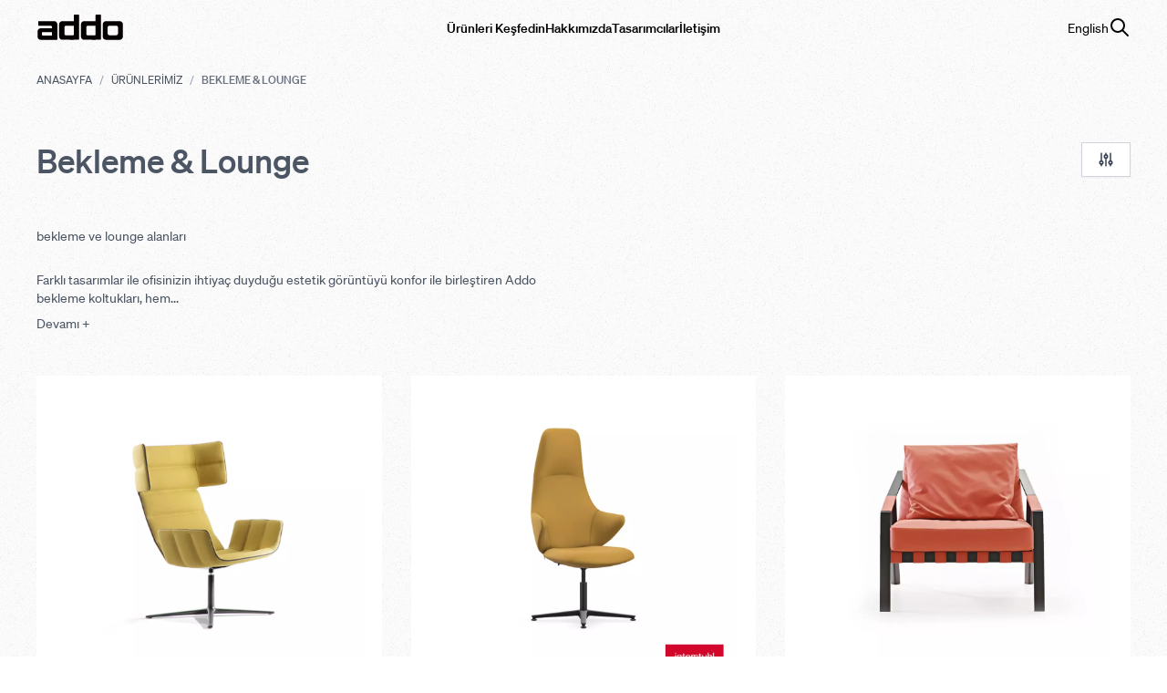

--- FILE ---
content_type: text/html; charset=UTF-8
request_url: https://addo.com.tr/bekleme-lounge
body_size: 21338
content:
<!doctype html>
<html lang="tr">
<head>
    <meta charset="UTF-8">
    <meta name="viewport" content="width=device-width, initial-scale=1, user-scalable=no">
    <meta http-equiv="X-UA-Compatible" content="ie=edge">
            



<title></title>
<meta name="description" content="">
<meta name="keywords" content="">
<meta name="robots" content="index, follow, max-snippet:-1, max-image-preview:large, max-video-preview:-1" />
<meta name="author" content="Addo Furniture">



    
<meta property="fb:app_id" content="">
	<meta property="og:url" content="https://addo.com.tr/bekleme-lounge" />
	<meta property="og:type" content="website" />
	<meta property="og:title" content="Addo - Addo" />
	<meta property="og:image" content="https://addo.com.tr/assets/addo-og-image.jpg" />
	<meta property="og:image:width" content="1200" />
	<meta property="og:image:height" content="630" />
	<meta property="og:description" content="" />
	<meta property="og:site_name" content="Addo" />
	<meta property="og:locale" content="tr" />
	<meta property="og:locale:alternate" content="tr" />
	<meta property="og:locale:alternate" content="en" />
	
	<meta name="twitter:card" content="summary_large_image" />
	<meta name="twitter:site" content="" />
	<meta name="twitter:url" content="https://addo.com.tr/bekleme-lounge" />
	<meta name="twitter:title" content="Addo - Addo" />
	<meta name="twitter:description" content="" />
	<meta name="twitter:image" content="https://addo.com.tr/assets/addo-og-image.jpg" />

	
	<link rel="home" href="https://addo.com.tr/" />
	<link rel="canonical" href="https://addo.com.tr/bekleme-lounge">
    <link rel="apple-touch-icon" sizes="180x180" href="/dist/apple-touch-icon.png">
    <link rel="icon" type="image/png" sizes="32x32" href="/dist/favicon-32x32.png">
    <link rel="icon" type="image/png" sizes="16x16" href="/dist/favicon-16x16.png">
    <link rel="manifest" href="/dist/site.webmanifest">
    <link rel="mask-icon" href="/dist/safari-pinned-tab.svg" color="#040000">
    <meta name="msapplication-TileColor" content="#ff0000">
    <meta name="theme-color" content="#ffffff">

    <!-- Global site tag (gtag.js) - Google Analytics -->
<script async src="https://www.googletagmanager.com/gtag/js?id=UA-63710148-1"></script>
<script>
window.dataLayer = window.dataLayer || [];
function gtag(){dataLayer.push(arguments);}
gtag('js', new Date());
gtag('config', 'UA-63710148-1');
</script>

<!-- Global site tag (gtag.js) - AdWords: 986472735 -->
<script async src="https://www.googletagmanager.com/gtag/js?id=AW-986472735"></script>
<script>
  window.dataLayer = window.dataLayer || [];
  function gtag(){dataLayer.push(arguments);}
  gtag('js', new Date());

  gtag('config', 'AW-986472735');
</script>


<!-- Facebook Pixel Code -->
<script>
!function(f,b,e,v,n,t,s)
{if(f.fbq)return;n=f.fbq=function(){n.callMethod?
n.callMethod.apply(n,arguments):n.queue.push(arguments)};
if(!f._fbq)f._fbq=n;n.push=n;n.loaded=!0;n.version='2.0';
n.queue=[];t=b.createElement(e);t.async=!0;
t.src=v;s=b.getElementsByTagName(e)[0];
s.parentNode.insertBefore(t,s)}(window,document,'script',
'https://connect.facebook.net/en_US/fbevents.js');
fbq('init', '213216165698092'); 
fbq('track', 'PageView');
</script>
<noscript>
<img height="1" width="1" 
src="https://www.facebook.com/tr?id=213216165698092&ev=PageView
&noscript=1"/>
</noscript>
<!-- End Facebook Pixel Code -->
        

        <style>


            body, html {
                height: 100%;
                position: relative;
                scroll-behavior: smooth;
            }



            .addo-blue {
                background: #343e48 !important;
            }

            body {
                font-family: "Custom", -apple-system, BlinkMacSystemFont, "Segoe UI", Roboto, Helvetica, Arial, sans-serif, "Apple Color Emoji", "Segoe UI Emoji", "Segoe UI Symbol";
            }

            img {
                aspect-ratio: attr(width) / attr(height);
                height: auto;
                width: 100%;
            }

            .scroll-header, .blur-header {
                backdrop-filter: blur(16px) saturate(180%);
                -webkit-backdrop-filter: blur(16px) saturate(180%);
                background-color: rgba(255, 255, 255, 0.75);
                padding-top: 0 !important;
            }


            .about-header {
                position: relative;
                padding-top: 0 !important;
                background: white;
            }


            #cart #cartBody .item {
                display: grid;
                grid-template-columns:20% 60% 20%;
                align-items: center;
                border-bottom: 1px solid #efefef;
                padding-left: 15px;
            }

            #cart #cartBody .item:last-child {
                border-bottom: 0;
            }

            .removeItem {
                background-image: url("data:image/svg+xml,%3Csvg xmlns='http://www.w3.org/2000/svg' class='h-6 w-6' fill='none' viewBox='0 0 24 24' stroke='currentColor'%3E%3Cpath stroke-linecap='round' stroke-linejoin='round' stroke-width='2' d='M19 7l-.867 12.142A2 2 0 0116.138 21H7.862a2 2 0 01-1.995-1.858L5 7m5 4v6m4-6v6m1-10V4a1 1 0 00-1-1h-4a1 1 0 00-1 1v3M4 7h16' /%3E%3C/svg%3E");
                text-indent: -9999px;
                content: "";
                height: 20px;
                width: 20px;
                background-repeat: no-repeat;
                float: right;
                margin-right: 30px;
            }

            .removeItem:hover {
                opacity: .5;
            }

            .fancybox-bg {
                background: white !important;
                opacity: 1 !important;
            }

            #proposalWindow {
                padding: 0 !important;
            }


            .content p {
                margin-bottom: 25px;
            }

            .content p:last-child {
                margin-bottom: 0;
            }


            .talos .fullscreen-btn {
                display: none;
            }


            @media (max-width: 768px) {
                .fancybox-navigation .fancybox-button {
                    width: 60px !important;
                    height: 90px !important;
                }

                .fancybox-navigation .fancybox-button div {
                    padding: 0 !important;
                }

                .fancybox-navigation .fancybox-button div svg {
                    max-width: 20px;
                    margin: auto;
                }
            }

            @media (min-width: 768px) {
                .desktop {
                    display: flex !important;
                }
            }
        </style>



    <!-- Google Tag Manager -->
    <script>(function(w,d,s,l,i){w[l]=w[l]||[];w[l].push({'gtm.start':
    new Date().getTime(),event:'gtm.js'});var f=d.getElementsByTagName(s)[0],
    j=d.createElement(s),dl=l!='dataLayer'?'&l='+l:'';j.async=true;j.src=
    'https://www.googletagmanager.com/gtm.js?id='+i+dl;f.parentNode.insertBefore(j,f);
    })(window,document,'script','dataLayer','GTM-MXVJBMFN');</script>
    <!-- End Google Tag Manager -->

    <!-- Google tag (gtag.js) -->
    <script async src="https://www.googletagmanager.com/gtag/js?id=G-1DG7QZMY5Y"></script>
    <script>
        window.dataLayer = window.dataLayer || [];

        function gtag() {
            dataLayer.push(arguments);
        }

        gtag('js', new Date());
        gtag('config', 'G-1DG7QZMY5Y');
    </script>


<link href="/dist/product-category.min.css?v=1660429881" rel="stylesheet">
<link href="/assets/tailwind.css" rel="stylesheet">
<link href="/dist/fonts/fonts.css?v=1718053918" rel="stylesheet">
<link href="https://cdnjs.cloudflare.com/ajax/libs/fancybox/3.5.7/jquery.fancybox.min.css" rel="stylesheet">
<style>          .footer-menu .open-menu:checked ~ .menu-collapse {
               display: block;
            }

          .footer-menu .menu-icon-button svg{
              transition: all 0.3s ease-in-out;
              transition-timing-function:cubic-bezier(0.78, 0.03, 0.28, 0.97);
          }

          .footer-menu .menu-icon-button{
            cursor:pointer;
          }
            .footer-menu .open-menu:checked ~ .menu-headline span .menu-icon-button svg {
                transform: rotate(180deg);
            }

            .footer-menu .open-menu:checked ~ .menu-headline{
                text-decoration:underline;
            }
    </style></head>

<body x-data="{ open: false, showBar: false }" :class="{ 'active': open }" class="overflow-x-hidden"><script src="https://cdnjs.cloudflare.com/ajax/libs/jquery/3.5.1/jquery.min.js"></script>

 <!-- Google Tag Manager (noscript) -->
    <noscript
      ><iframe
        src="https://www.googletagmanager.com/ns.html?id=GTM-MXVJBMFN"
        height="0"
        width="0"
        style="display:none;visibility:hidden"
      ></iframe
    ></noscript>
    <!-- End Google Tag Manager (noscript) -->





        




            

<div x-data="{ search: false, mobilemenu: false, newMobileMenu: false }">


    <div class="fixed z-[999] max-md:h-full w-full top-0 bg-white hidden" x-show="search"
         x-init="() => { $el.classList.remove('hidden') }">
        <div class="container-2xl mx-5 md:mx-10 py-5 relative">


            <div id="component-ilvqos" class="sprig-component" data-hx-target="this" data-hx-include="this" data-hx-trigger="refresh" data-hx-get="https://addo.com.tr/index.php?p=actions/sprig-core/components/render" data-hx-vals="{&quot;sprig:siteId&quot;:&quot;7b86765ce9ac31bbefeee210896459374de4475fe451f5bb72f346a40dcc83e51&quot;,&quot;sprig:id&quot;:&quot;707b0fb5ab67d9f1bd47ff9368aaa26cba1b0287b75e4ee5317f79b32d3a7d07component-ilvqos&quot;,&quot;sprig:component&quot;:&quot;7c8d21bc463aca760cedae9b8c81cf9d950499dd97fcc02fcc7b41f994ec1a61&quot;,&quot;sprig:template&quot;:&quot;c666db9da2ff54b1a68af63190a5939b2343b0f33afc7cf90c1b031812a00785_components\/search&quot;}">
<input type="text" class="w-full text-sm lg:text-lg focus:outline-none" name="query" value sprig s-trigger="keyup changed delay:300ms" s-replace="#results" placeholder="Lütfen aramak istediğiniz kelimeyi yazın..." data-hx-get="https://addo.com.tr/index.php?p=actions/sprig-core/components/render" data-hx-trigger="keyup changed delay:300ms" data-hx-select="#results" data-hx-target="#results" data-hx-swap="outerHTML" data-sprig-parsed>

<div id="results">
    </div>

</div>


            <div class="absolute top-5 right-0 cursor-pointer" @click="search = false">
                <svg xmlns="http://www.w3.org/2000/svg" class="h-6 w-6" fill="none" viewBox="0 0 24 24"
                     stroke="currentColor">
                    <path stroke-linecap="round" stroke-linejoin="round" stroke-width="2" d="M6 18L18 6M6 6l12 12"/>
                </svg>
            </div>

        </div>
    </div>

    <header id="main-header" class="text-gray-300 body-font fixed z-40 w-full top-0 md:pb-0 lg:bg-transparent"
            x-data="{ open: false, showBar: false }"
            :class="{'!bg-white': open, 'scroll-header transition duration-100 md:pt-0' : showBar, 'bg-white': mobilemenu }"
            @mouseleave="open = false" @scroll.window="showBar = (window.pageYOffset > 20) ? true : false">
        <div class="container-2xl mx-auto px-0.5 md:px-5 lg:px-10 py-2 lg:py-4 flex justify-between lg:grid grid-cols-[1fr_5fr_1fr]"
             :class="{ 'lg:py-0 bg-gray transition-all duration-200' : showBar }"
             @scroll.window="showBar = (window.pageYOffset > 20) ? true : false">

            <div class="max-md:w-full md:border-b-0 md:pb-0 lg:border-b-0 px-4 md:py-0 md:px-0 flex justify-between items-center">
                <a class="flex title-font font-medium items-center text-gray-900 mb-0 w-24 md:w-28" href="https://addo.com.tr/"
                   title="Addo">
                    <svg width="135" height="39" class="addologo w-20 lg:w-24 h-auto"
                         viewBox="0 0 125 37" fill="none"
                         xmlns="http://www.w3.org/2000/svg">
                        <path fill-rule="evenodd" clip-rule="evenodd"
                              d="M92.8599 35.7442C92.8599 35.7442 92.6096 36.495 91.9774 36.495H85.9945C82.2221 36.556 78.305 36.495 78.305 36.495H68.377L68.2322 36.4976C65.6275 36.4976 63.5163 34.3838 63.5163 31.78C63.5163 31.6596 63.5163 31.5428 63.5259 31.4251V14.1904C63.5259 11.5883 65.6397 9.47452 68.2471 9.47452H82.7819L84.9759 9.47801V1.22955C84.9759 0.864174 84.8852 0 85.7695 0H92.0629C92.9471 0 92.8547 0.864174 92.8547 1.22955L92.8599 35.7442ZM82.7819 16.1586L77.882 16.1507C76.1005 16.1481 74.3582 16.1481 73.6893 16.1586C72.1188 16.1717 71.4578 17.1352 71.4578 18.0857V28.1838C71.4578 29.1343 72.1188 30.1005 73.6893 30.1162C75.2625 30.1292 78.305 30.1162 78.305 30.1162H83.3269C84.6315 30.1162 84.9724 29.8118 84.9724 28.857V16.1586H82.7819ZM60.9343 35.7442C60.9343 35.7442 60.6823 36.495 60.0501 36.495H54.0671C50.2974 36.556 46.382 36.495 46.382 36.495H36.4523L36.3058 36.4976C33.7019 36.4976 31.5881 34.3838 31.5881 31.78C31.5881 31.6596 31.5951 31.5428 31.6038 31.4251V14.1904C31.6038 11.5883 33.7124 9.47452 36.3197 9.47452H53.0468L53.0521 1.22955C53.0521 0.864174 52.9596 0 53.8456 0H60.1373C61.0206 0 60.9291 0.864174 60.9291 1.22955L60.9343 35.7442ZM50.8563 16.1586L45.9582 16.1507C44.1731 16.1481 42.4308 16.1481 41.7664 16.1586C40.1941 16.1717 39.5322 17.1352 39.5322 18.0857V28.1838C39.5322 29.1343 40.1941 30.1005 41.7664 30.1162C43.3316 30.1292 46.382 30.1162 46.382 30.1162H51.3979C52.7094 30.1162 53.0451 29.8118 53.0451 28.857L53.0468 16.1586H50.8563ZM21.1186 19.8263V18.1625L21.1274 18.0325C21.1274 17.0847 20.4323 16.2998 19.5263 16.1516C19.433 16.1368 19.331 16.1263 19.2237 16.1263H1.71352C1.71352 16.1263 0.992361 16.0705 0.992361 15.406V9.9489C0.992361 9.9489 1.02288 9.4597 1.62807 9.4597H24.2972C26.8365 9.48934 28.8613 11.454 28.9738 13.921C28.9947 14.1093 29.0043 14.309 29.0043 14.5157V35.6509C29.0043 35.6509 29.1168 36.5246 28.2945 36.5246H4.67317L4.58335 36.5107C2.91691 36.4723 1.46936 35.5654 0.670585 34.2234C0.263351 33.6086 0 32.8281 0 31.8384C0 27.7059 0.0183125 24.4873 0.0183125 24.4873C0.0183125 21.9122 2.10681 19.8202 4.68537 19.8202L4.91036 19.8254L21.1186 19.8263ZM6.31344 26.683V28.8918C6.31344 29.6636 6.94217 30.2845 7.7078 30.2845H21.1631V25.2895H7.7078C6.94217 25.2895 6.31344 25.9139 6.31344 26.683ZM120.277 9.50504C122.428 9.52597 124.198 10.916 124.785 12.8231C124.921 13.2451 125 13.7064 125 14.2131V31.7869C125 34.2888 123.068 36.3258 120.622 36.4994C120.507 36.5151 120.395 36.5229 120.293 36.5229H100.149C97.9333 36.5177 96.0872 34.9916 95.5797 32.9415C95.4925 32.5866 95.4437 32.2081 95.4437 31.8018V14.152C95.4568 13.7274 95.5047 13.3794 95.5867 13.0577C96.0803 11.1218 97.7755 9.66375 99.8273 9.52423C99.9451 9.51027 100.054 9.50504 100.16 9.50504H120.277ZM115.348 16.1202H105.087C105.036 16.1202 104.983 16.1254 104.922 16.1333C103.873 16.2048 103.013 16.9477 102.758 17.9349C102.713 18.0988 102.69 18.275 102.686 18.5357V27.494C102.686 27.7033 102.708 27.8977 102.752 28.0765C103.013 29.1238 103.953 29.899 105.087 29.899H115.357C115.41 29.899 115.466 29.899 115.525 29.8912C116.772 29.8014 117.757 28.7645 117.757 27.4888V18.5252C117.757 18.2671 117.718 18.0299 117.65 17.8154C117.348 16.8431 116.449 16.1359 115.348 16.1202Z"
                              fill="#040000"/>
                    </svg>
                </a>
                <div class="flex items-center md:hidden text-xs">


                    <a class="inline-block md:hidden ml-5 text-black hover:text-gray-500 uppercase cursor-pointer"
                       @click="newMobileMenu = true" :class="{ 'text-white': open }">

                        <svg xmlns="http://www.w3.org/2000/svg" fill="none" viewBox="0 0 24 24" stroke-width="1.5"
                             stroke="currentColor" class="w-8 h-8">
                            <path stroke-linecap="round" stroke-linejoin="round" d="M3.75 9h16.5m-16.5 6.75h16.5"/>
                        </svg>


                    </a>


                </div>
            </div>

            <nav class="flex gap-8 font-medium text-black [&>a]:relative justify-center items-center text-sm"
                 x-show="mobilemenu" x-bind:class="! mobilemenu ? 'desktop' : ''">
                <a class="after:bg-black after:absolute after:h-0.5 after:w-0 after:bottom-0 after:left-0 hover:after:w-full after:transition-all after:duration-300"
                   @mouseover="open = true" href="https://addo.com.tr/ofis-urun-gruplari">Ürünleri Keşfedin</a>
                <a class="after:bg-black after:absolute after:h-0.5 after:w-0 after:bottom-0 after:left-0 hover:after:w-full after:transition-all after:duration-300"
                   @mouseover="open = false" href="https://addo.com.tr/hakkimizda">Hakkımızda</a>
                <a class="after:bg-black after:absolute after:h-0.5 after:w-0 after:bottom-0 after:left-0 hover:after:w-full after:transition-all after:duration-300"
                   @mouseover="open = false" href="https://addo.com.tr/tasarimcilar">Tasarımcılar</a>
                <a class="after:bg-black after:absolute after:h-0.5 after:w-0 after:bottom-0 after:left-0 hover:after:w-full after:transition-all after:duration-300"
                   @mouseover="open = false"
                   href="https://addo.com.tr/iletisim">İletişim</a>
            </nav>
            <nav class="hidden lg:flex justify-end items-center gap-5 [&>a]:text-black [&>a]:text-sm">
                                    <a @mouseover="open = false" href="https://addo.com.tr/en/lounge">English</a>
                                <a href="javascript:;" @mouseover="open = false" :class="{ 'text-white': open }" @click="search = true">
                    <svg xmlns="http://www.w3.org/2000/svg" class="h-6 w-6" fill="none" viewBox="0 0 24 24"
                         stroke="currentColor">
                        <path stroke-linecap="round" stroke-linejoin="round" stroke-width="2"
                              d="M21 21l-6-6m2-5a7 7 0 11-14 0 7 7 0 0114 0z"/>
                    </svg>
                </a>
            </nav>
        </div>


        <nav class="bg-white text-black hidden" @click.away="open = false" x-show="open"

             x-transition:enter="transition ease-out duration-100"
             x-transition:enter-start="opacity-0 -translate-y-1"
             x-transition:enter-end="opacity-100"

             x-transition:leave="transition ease-in duration-100"
             x-transition:leave-start="opacity-100"
             x-transition:leave-end="opacity-0 -translate-y-1"


             x-init="() => { $el.classList.remove('hidden') }">
            <div class="grid grid-cols-6 gap-x-5 gap-y-5 container-2xl mx-5 lg:mx-10 pb-10 pb-5 mx-auto">

                

                    

                    

                    <a href="https://addo.com.tr/home-office"
                       class="flex flex-col justify-center py-5 border-b gap-2 border-b-1 group after:bg-black relative after:absolute after:h-0.5 after:w-0 after:-bottom-0.5 after:left-0 hover:after:w-full after:transition-all after:duration-300">
                        <img data-src="https://addo.com.tr/assets/thumbnail/_800x400_crop_center-center_100_none/4616/800x600-Home-Office.webp" loading="lazy" width="187" height="93"
                             alt="Home Office">
                        <div class="flex justify-center gap-2 font-medium items-center text-center">
                            <span>Home Office</span>
                            <span class="
group-hover:translate-x-1 transition-all duration-300 transform group-hover:opacity-100 opacity-0
">
                                        <svg xmlns="http://www.w3.org/2000/svg" fill="none" viewBox="0 0 24 24"
                                             stroke-width="1.5" stroke="currentColor" class="w-3
                                        h-3">
  <path stroke-linecap="round" stroke-linejoin="round" d="M4.5 19.5l15-15m0 0H8.25m11.25 0v11.25"/>
</svg>

                                    </span>
                        </div>
                    </a>
                

                    

                    

                    <a href="https://addo.com.tr/yonetici-masalari"
                       class="flex flex-col justify-center py-5 border-b gap-2 border-b-1 group after:bg-black relative after:absolute after:h-0.5 after:w-0 after:-bottom-0.5 after:left-0 hover:after:w-full after:transition-all after:duration-300">
                        <img data-src="https://addo.com.tr/assets/thumbnail/_800x400_crop_center-center_100_none/4169/800x600-3.webp" loading="lazy" width="187" height="93"
                             alt="Yönetici Masaları">
                        <div class="flex justify-center gap-2 font-medium items-center text-center">
                            <span>Yönetici Masaları</span>
                            <span class="
group-hover:translate-x-1 transition-all duration-300 transform group-hover:opacity-100 opacity-0
">
                                        <svg xmlns="http://www.w3.org/2000/svg" fill="none" viewBox="0 0 24 24"
                                             stroke-width="1.5" stroke="currentColor" class="w-3
                                        h-3">
  <path stroke-linecap="round" stroke-linejoin="round" d="M4.5 19.5l15-15m0 0H8.25m11.25 0v11.25"/>
</svg>

                                    </span>
                        </div>
                    </a>
                

                    

                    

                    <a href="https://addo.com.tr/ara-yonetici"
                       class="flex flex-col justify-center py-5 border-b gap-2 border-b-1 group after:bg-black relative after:absolute after:h-0.5 after:w-0 after:-bottom-0.5 after:left-0 hover:after:w-full after:transition-all after:duration-300">
                        <img data-src="https://addo.com.tr/assets/thumbnail/_800x400_crop_center-center_100_none/26726/Ara-yönetici_2024-11-28-113557_rjsx.webp" loading="lazy" width="187" height="93"
                             alt="Ara Yönetici">
                        <div class="flex justify-center gap-2 font-medium items-center text-center">
                            <span>Ara Yönetici</span>
                            <span class="
group-hover:translate-x-1 transition-all duration-300 transform group-hover:opacity-100 opacity-0
">
                                        <svg xmlns="http://www.w3.org/2000/svg" fill="none" viewBox="0 0 24 24"
                                             stroke-width="1.5" stroke="currentColor" class="w-3
                                        h-3">
  <path stroke-linecap="round" stroke-linejoin="round" d="M4.5 19.5l15-15m0 0H8.25m11.25 0v11.25"/>
</svg>

                                    </span>
                        </div>
                    </a>
                

                    

                    

                    <a href="https://addo.com.tr/calisma-masalari"
                       class="flex flex-col justify-center py-5 border-b gap-2 border-b-1 group after:bg-black relative after:absolute after:h-0.5 after:w-0 after:-bottom-0.5 after:left-0 hover:after:w-full after:transition-all after:duration-300">
                        <img data-src="https://addo.com.tr/assets/thumbnail/_800x400_crop_center-center_100_none/4618/800-x-600-Çalışma-Masaları.webp" loading="lazy" width="187" height="93"
                             alt="Çalışma Masaları">
                        <div class="flex justify-center gap-2 font-medium items-center text-center">
                            <span>Çalışma Masaları</span>
                            <span class="
group-hover:translate-x-1 transition-all duration-300 transform group-hover:opacity-100 opacity-0
">
                                        <svg xmlns="http://www.w3.org/2000/svg" fill="none" viewBox="0 0 24 24"
                                             stroke-width="1.5" stroke="currentColor" class="w-3
                                        h-3">
  <path stroke-linecap="round" stroke-linejoin="round" d="M4.5 19.5l15-15m0 0H8.25m11.25 0v11.25"/>
</svg>

                                    </span>
                        </div>
                    </a>
                

                    

                    

                    <a href="https://addo.com.tr/toplanti-masalari"
                       class="flex flex-col justify-center py-5 border-b gap-2 border-b-1 group after:bg-black relative after:absolute after:h-0.5 after:w-0 after:-bottom-0.5 after:left-0 hover:after:w-full after:transition-all after:duration-300">
                        <img data-src="https://addo.com.tr/assets/thumbnail/_800x400_crop_center-center_100_none/26728/Toplantı_Masası_Splash_2024-11-28-135709_rfyi.webp" loading="lazy" width="187" height="93"
                             alt="Toplantı Masaları">
                        <div class="flex justify-center gap-2 font-medium items-center text-center">
                            <span>Toplantı Masaları</span>
                            <span class="
group-hover:translate-x-1 transition-all duration-300 transform group-hover:opacity-100 opacity-0
">
                                        <svg xmlns="http://www.w3.org/2000/svg" fill="none" viewBox="0 0 24 24"
                                             stroke-width="1.5" stroke="currentColor" class="w-3
                                        h-3">
  <path stroke-linecap="round" stroke-linejoin="round" d="M4.5 19.5l15-15m0 0H8.25m11.25 0v11.25"/>
</svg>

                                    </span>
                        </div>
                    </a>
                

                    

                    

                    <a href="https://addo.com.tr/calisma-koltugu"
                       class="flex flex-col justify-center py-5 border-b gap-2 border-b-1 group after:bg-black relative after:absolute after:h-0.5 after:w-0 after:-bottom-0.5 after:left-0 hover:after:w-full after:transition-all after:duration-300">
                        <img data-src="https://addo.com.tr/assets/thumbnail/_800x400_crop_center-center_100_none/22563/Task_chairs_Splash_2023-12-25-070216_mupr.webp" loading="lazy" width="187" height="93"
                             alt="Çalışma Koltuğu">
                        <div class="flex justify-center gap-2 font-medium items-center text-center">
                            <span>Çalışma Koltuğu</span>
                            <span class="
group-hover:translate-x-1 transition-all duration-300 transform group-hover:opacity-100 opacity-0
">
                                        <svg xmlns="http://www.w3.org/2000/svg" fill="none" viewBox="0 0 24 24"
                                             stroke-width="1.5" stroke="currentColor" class="w-3
                                        h-3">
  <path stroke-linecap="round" stroke-linejoin="round" d="M4.5 19.5l15-15m0 0H8.25m11.25 0v11.25"/>
</svg>

                                    </span>
                        </div>
                    </a>
                

                    

                    

                    <a href="https://addo.com.tr/ofis-kanepeleri"
                       class="flex flex-col justify-center py-5 border-b gap-2 border-b-1 group after:bg-black relative after:absolute after:h-0.5 after:w-0 after:-bottom-0.5 after:left-0 hover:after:w-full after:transition-all after:duration-300">
                        <img data-src="https://addo.com.tr/assets/thumbnail/_800x400_crop_center-center_100_none/4621/800x600_-Kanepeler.webp" loading="lazy" width="187" height="93"
                             alt="Ofis Kanepeleri">
                        <div class="flex justify-center gap-2 font-medium items-center text-center">
                            <span>Ofis Kanepeleri</span>
                            <span class="
group-hover:translate-x-1 transition-all duration-300 transform group-hover:opacity-100 opacity-0
">
                                        <svg xmlns="http://www.w3.org/2000/svg" fill="none" viewBox="0 0 24 24"
                                             stroke-width="1.5" stroke="currentColor" class="w-3
                                        h-3">
  <path stroke-linecap="round" stroke-linejoin="round" d="M4.5 19.5l15-15m0 0H8.25m11.25 0v11.25"/>
</svg>

                                    </span>
                        </div>
                    </a>
                

                    

                    

                    <a href="https://addo.com.tr/bekleme-lounge"
                       class="flex flex-col justify-center py-5 border-b gap-2 border-b-1 group after:bg-black relative after:absolute after:h-0.5 after:w-0 after:-bottom-0.5 after:left-0 hover:after:w-full after:transition-all after:duration-300">
                        <img data-src="https://addo.com.tr/assets/thumbnail/_800x400_crop_center-center_100_none/4622/800-x600_-Bekleme-koltukları.webp" loading="lazy" width="187" height="93"
                             alt="Bekleme &amp; Lounge">
                        <div class="flex justify-center gap-2 font-medium items-center text-center">
                            <span>Bekleme &amp; Lounge</span>
                            <span class="
group-hover:translate-x-1 transition-all duration-300 transform group-hover:opacity-100 opacity-0
">
                                        <svg xmlns="http://www.w3.org/2000/svg" fill="none" viewBox="0 0 24 24"
                                             stroke-width="1.5" stroke="currentColor" class="w-3
                                        h-3">
  <path stroke-linecap="round" stroke-linejoin="round" d="M4.5 19.5l15-15m0 0H8.25m11.25 0v11.25"/>
</svg>

                                    </span>
                        </div>
                    </a>
                

                    

                    

                    <a href="https://addo.com.tr/sehpa"
                       class="flex flex-col justify-center py-5 border-b gap-2 border-b-1 group after:bg-black relative after:absolute after:h-0.5 after:w-0 after:-bottom-0.5 after:left-0 hover:after:w-full after:transition-all after:duration-300">
                        <img data-src="https://addo.com.tr/assets/thumbnail/_800x400_crop_center-center_100_none/4623/800-x-600-Sehpa.webp" loading="lazy" width="187" height="93"
                             alt="Sehpa">
                        <div class="flex justify-center gap-2 font-medium items-center text-center">
                            <span>Sehpa</span>
                            <span class="
group-hover:translate-x-1 transition-all duration-300 transform group-hover:opacity-100 opacity-0
">
                                        <svg xmlns="http://www.w3.org/2000/svg" fill="none" viewBox="0 0 24 24"
                                             stroke-width="1.5" stroke="currentColor" class="w-3
                                        h-3">
  <path stroke-linecap="round" stroke-linejoin="round" d="M4.5 19.5l15-15m0 0H8.25m11.25 0v11.25"/>
</svg>

                                    </span>
                        </div>
                    </a>
                

                    

                    

                    <a href="https://addo.com.tr/depolama-sistemleri-2"
                       class="flex flex-col justify-center py-5 border-b gap-2 border-b-1 group after:bg-black relative after:absolute after:h-0.5 after:w-0 after:-bottom-0.5 after:left-0 hover:after:w-full after:transition-all after:duration-300">
                        <img data-src="https://addo.com.tr/assets/thumbnail/_800x400_crop_center-center_100_none/12839/Rectangle-11.webp" loading="lazy" width="187" height="93"
                             alt="Depolama">
                        <div class="flex justify-center gap-2 font-medium items-center text-center">
                            <span>Depolama</span>
                            <span class="
group-hover:translate-x-1 transition-all duration-300 transform group-hover:opacity-100 opacity-0
">
                                        <svg xmlns="http://www.w3.org/2000/svg" fill="none" viewBox="0 0 24 24"
                                             stroke-width="1.5" stroke="currentColor" class="w-3
                                        h-3">
  <path stroke-linecap="round" stroke-linejoin="round" d="M4.5 19.5l15-15m0 0H8.25m11.25 0v11.25"/>
</svg>

                                    </span>
                        </div>
                    </a>
                

                    

                    

                    <a href="https://addo.com.tr/metal"
                       class="flex flex-col justify-center py-5 border-b gap-2 border-b-1 group after:bg-black relative after:absolute after:h-0.5 after:w-0 after:-bottom-0.5 after:left-0 hover:after:w-full after:transition-all after:duration-300">
                        <img data-src="https://addo.com.tr/assets/thumbnail/_800x400_crop_center-center_100_none/17888/metal.webp" loading="lazy" width="187" height="93"
                             alt="Metal">
                        <div class="flex justify-center gap-2 font-medium items-center text-center">
                            <span>Metal</span>
                            <span class="
group-hover:translate-x-1 transition-all duration-300 transform group-hover:opacity-100 opacity-0
">
                                        <svg xmlns="http://www.w3.org/2000/svg" fill="none" viewBox="0 0 24 24"
                                             stroke-width="1.5" stroke="currentColor" class="w-3
                                        h-3">
  <path stroke-linecap="round" stroke-linejoin="round" d="M4.5 19.5l15-15m0 0H8.25m11.25 0v11.25"/>
</svg>

                                    </span>
                        </div>
                    </a>
                

                    

                    

                    <a href="https://addo.com.tr/panel-sistemleri"
                       class="flex flex-col justify-center py-5 border-b gap-2 border-b-1 group after:bg-black relative after:absolute after:h-0.5 after:w-0 after:-bottom-0.5 after:left-0 hover:after:w-full after:transition-all after:duration-300">
                        <img data-src="https://addo.com.tr/assets/thumbnail/_800x400_crop_center-center_100_none/4624/800x600_Ofis-Panelleri.webp" loading="lazy" width="187" height="93"
                             alt="Panel Sistemleri">
                        <div class="flex justify-center gap-2 font-medium items-center text-center">
                            <span>Panel Sistemleri</span>
                            <span class="
group-hover:translate-x-1 transition-all duration-300 transform group-hover:opacity-100 opacity-0
">
                                        <svg xmlns="http://www.w3.org/2000/svg" fill="none" viewBox="0 0 24 24"
                                             stroke-width="1.5" stroke="currentColor" class="w-3
                                        h-3">
  <path stroke-linecap="round" stroke-linejoin="round" d="M4.5 19.5l15-15m0 0H8.25m11.25 0v11.25"/>
</svg>

                                    </span>
                        </div>
                    </a>
                

                    

                    

                    <a href="https://addo.com.tr/kafeterya"
                       class="flex flex-col justify-center py-5 border-b gap-2 border-b-1 group after:bg-black relative after:absolute after:h-0.5 after:w-0 after:-bottom-0.5 after:left-0 hover:after:w-full after:transition-all after:duration-300">
                        <img data-src="https://addo.com.tr/assets/thumbnail/_800x400_crop_center-center_100_none/4625/800-x-600-kafeterya.webp" loading="lazy" width="187" height="93"
                             alt="Kafeterya">
                        <div class="flex justify-center gap-2 font-medium items-center text-center">
                            <span>Kafeterya</span>
                            <span class="
group-hover:translate-x-1 transition-all duration-300 transform group-hover:opacity-100 opacity-0
">
                                        <svg xmlns="http://www.w3.org/2000/svg" fill="none" viewBox="0 0 24 24"
                                             stroke-width="1.5" stroke="currentColor" class="w-3
                                        h-3">
  <path stroke-linecap="round" stroke-linejoin="round" d="M4.5 19.5l15-15m0 0H8.25m11.25 0v11.25"/>
</svg>

                                    </span>
                        </div>
                    </a>
                

                    

                    

                    <a href="https://addo.com.tr/aksesuarlar"
                       class="flex flex-col justify-center py-5 border-b gap-2 border-b-1 group after:bg-black relative after:absolute after:h-0.5 after:w-0 after:-bottom-0.5 after:left-0 hover:after:w-full after:transition-all after:duration-300">
                        <img data-src="https://addo.com.tr/assets/thumbnail/_800x400_crop_center-center_100_none/4626/800x600-Aksesuar.webp" loading="lazy" width="187" height="93"
                             alt="Aksesuarlar">
                        <div class="flex justify-center gap-2 font-medium items-center text-center">
                            <span>Aksesuarlar</span>
                            <span class="
group-hover:translate-x-1 transition-all duration-300 transform group-hover:opacity-100 opacity-0
">
                                        <svg xmlns="http://www.w3.org/2000/svg" fill="none" viewBox="0 0 24 24"
                                             stroke-width="1.5" stroke="currentColor" class="w-3
                                        h-3">
  <path stroke-linecap="round" stroke-linejoin="round" d="M4.5 19.5l15-15m0 0H8.25m11.25 0v11.25"/>
</svg>

                                    </span>
                        </div>
                    </a>
                

                    

                    

                    <a href="https://addo.com.tr/snowsound-akustik-panel"
                       class="flex flex-col justify-center py-5 border-b gap-2 border-b-1 group after:bg-black relative after:absolute after:h-0.5 after:w-0 after:-bottom-0.5 after:left-0 hover:after:w-full after:transition-all after:duration-300">
                        <img data-src="https://addo.com.tr/assets/thumbnail/_800x400_crop_center-center_100_none/4627/800x600_Snowsound.webp" loading="lazy" width="187" height="93"
                             alt="Snowsound Akustik Panel">
                        <div class="flex justify-center gap-2 font-medium items-center text-center">
                            <span>Snowsound Akustik Panel</span>
                            <span class="
group-hover:translate-x-1 transition-all duration-300 transform group-hover:opacity-100 opacity-0
">
                                        <svg xmlns="http://www.w3.org/2000/svg" fill="none" viewBox="0 0 24 24"
                                             stroke-width="1.5" stroke="currentColor" class="w-3
                                        h-3">
  <path stroke-linecap="round" stroke-linejoin="round" d="M4.5 19.5l15-15m0 0H8.25m11.25 0v11.25"/>
</svg>

                                    </span>
                        </div>
                    </a>
                

            </div>
        </nav>

    </header>


    <!-- new mobile menu -->
    <section class="w-full h-full border-r py-2 fixed inset-0  z-50 bg-white hidden"
             x-init="() => { $el.classList.remove('hidden') }"
             x-show="newMobileMenu"
             x-transition:enter="transition ease-out duration-50"
             x-transition:enter-start="opacity-0 -translate-x-1"
             x-transition:enter-end="opacity-100"

             x-transition:leave="transition ease-in duration-50"
             x-transition:leave-start="opacity-100"
             x-transition:leave-end="opacity-0 -translate-x-1"
             @click.away="newMobileMenu = false"
    >
        <div class="flex items-center justify-between border-b pt-[2px] pb-3 px-5">
            <img
                    data-src="https://addo.com.tr/assets/addo-logo.svg"
                    alt="addo logo"
                    width="83"
                    height="23"
                    class="w-20 h-auto"
                    loading="lazy"
            />
            <span @click="newMobileMenu = false">
          <svg
                  xmlns="http://www.w3.org/2000/svg"
                  fill="none"
                  viewBox="0 0 24 24"
                  stroke-width="1.5"
                  stroke="currentColor"
                  class="w-7 h-7"
          >
            <path
                    stroke-linecap="round"
                    stroke-linejoin="round"
                    d="M6 18L18 6M6 6l12 12"
            />
          </svg>
        </span>
        </div>
        <div x-data="{ products: false }" class="h-full overflow-auto">
            <div x-show="products == false"
                 x-transition:enter="transition ease-out duration-50"
                 x-transition:enter-start="opacity-0 -translate-x-1"
                 x-transition:enter-end="opacity-100">
                <nav class="flex flex-col divide-y [&>a]:py-3 [&>a]:px-5">
                    <a @click="products = true" class="flex justify-between items-center">
                        Ürünleri Keşfedin
                        <span
                        ><svg
                                    xmlns="http://www.w3.org/2000/svg"
                                    fill="none"
                                    viewBox="0 0 24 24"
                                    stroke-width="1.5"
                                    stroke="currentColor"
                                    class="w-6 h-6"
                            >
                <path
                        stroke-linecap="round"
                        stroke-linejoin="round"
                        d="M8.25 4.5l7.5 7.5-7.5 7.5"
                />
              </svg>
            </span>
                    </a>
                    <a href="https://addo.com.tr/hakkimizda">Hakkımızda</a>
                    <a href="https://addo.com.tr/tasarimcilar">Tasarımcılar</a>
                    <a href="https://addo.com.tr/haberler">Haberler</a>
                    <a href="https://addo.com.tr/projects">Projeler</a>
                </nav>
                <nav
                        class="flex flex-col mt-2 [&>a]:py-2 [&>a]:px-5 [&>a]:flex [&>a]:items-center [&>a]:gap-2 text-sm"
                >
                    <a @click="search = true">
            <span>
              <svg
                      xmlns="http://www.w3.org/2000/svg"
                      fill="none"
                      viewBox="0 0 24 24"
                      stroke-width="1.5"
                      stroke="currentColor"
                      class="w-5 h-5"
              >
                <path
                        stroke-linecap="round"
                        stroke-linejoin="round"
                        d="M21 21l-5.197-5.197m0 0A7.5 7.5 0 105.196 5.196a7.5 7.5 0 0010.607 10.607z"
                />
              </svg>
            </span>
                        <span>  Ürün Arama </span>
                    </a>

                    <a href="https://addo.com.tr/teklif-al" class="proposal-link">
            <span>
              <svg
                      xmlns="http://www.w3.org/2000/svg"
                      fill="none"
                      viewBox="0 0 24 24"
                      stroke-width="1.5"
                      stroke="currentColor"
                      class="w-5 h-5"
              >
                <path
                        stroke-linecap="round"
                        stroke-linejoin="round"
                        d="M21 8.25c0-2.485-2.099-4.5-4.688-4.5-1.935 0-3.597 1.126-4.312 2.733-.715-1.607-2.377-2.733-4.313-2.733C5.1 3.75 3 5.765 3 8.25c0 7.22 9 12 9 12s9-4.78 9-12z"
                />
              </svg>
            </span>
                        <span>  Teklif Listeniz </span>
                    </a>

                    <a href="https://addo.com.tr/iletisim">
            <span>
              <svg
                      xmlns="http://www.w3.org/2000/svg"
                      fill="none"
                      viewBox="0 0 24 24"
                      stroke-width="1.5"
                      stroke="currentColor"
                      class="w-5 h-5"
              >
                <path
                        stroke-linecap="round"
                        stroke-linejoin="round"
                        d="M12 20.25c4.97 0 9-3.694 9-8.25s-4.03-8.25-9-8.25S3 7.444 3 12c0 2.104.859 4.023 2.273 5.48.432.447.74 1.04.586 1.641a4.483 4.483 0 01-.923 1.785A5.969 5.969 0 006 21c1.282 0 2.47-.402 3.445-1.087.81.22 1.668.337 2.555.337z"
                />
              </svg>
            </span>
                        <span> İletişim</span>
                    </a>
                </nav>
                <nav
                        class="flex flex-col mt-5 text-sm border-t divide-y [&>a]:py-2 [&>a]:px-5 [&>a]:flex [&>a]:items-center [&>a]:gap-2"
                >


                    <a href="https://addo.com.tr/bekleme-lounge" class="underline">
            <span>
              <img
                      src="https://addo.com.tr/assets/tr.svg"
                      class="w-5 h-5"
                      width="10"
                      height="10"
                      alt="Türkçe"
              />
            </span>
                        <span>Türkçe</span>
                    </a>
                    <a href="https://addo.com.tr/en/lounge">
            <span>
              <img
                      src="https://addo.com.tr/assets/gb.svg"
                      class="w-5 h-5"
                      width="10"
                      height="10"
                      alt="English"
              />
            </span>
                        <span>English</span>
                    </a>
                </nav>
            </div>
            <div x-show="products == true"
                 class="pb-5"
                 x-transition:enter="transition ease-out duration-50"
                 x-transition:enter-start="opacity-0 -translate-x-1"
                 x-transition:enter-end="opacity-100">

                <a @click="products = false" class="py-3 px-5 gap-2 flex items-center">
             <span>
                <svg xmlns="http://www.w3.org/2000/svg" fill="none" viewBox="0 0 24 24" stroke-width="1.5"
                     stroke="currentColor" class="w-6 h-6">
  <path stroke-linecap="round" stroke-linejoin="round" d="M15.75 19.5L8.25 12l7.5-7.5"/>
</svg>

            </span>
                    <span>
                Ürünleri Keşfedin
            </span>

                </a>

                <div class="pb-10 grid grid-cols-2 gap-y-5 [&>a]:flex [&>a]:flex-col [&>a]:items-center [&>a]:text-center [&>a>span]:px-5 pr-4">

                    

                        

                        

                        <a href="https://addo.com.tr/home-office">
                            <img data-src="https://addo.com.tr/assets/thumbnail/_800x400_crop_center-center_100_none/4616/800x600-Home-Office.webp" loading="lazy" width="187" height="93"
                                 alt="Home Office">
                            <span class="text-sm mt-2">Home Office</span>
                        </a>
                    

                        

                        

                        <a href="https://addo.com.tr/yonetici-masalari">
                            <img data-src="https://addo.com.tr/assets/thumbnail/_800x400_crop_center-center_100_none/4169/800x600-3.webp" loading="lazy" width="187" height="93"
                                 alt="Yönetici Masaları">
                            <span class="text-sm mt-2">Yönetici Masaları</span>
                        </a>
                    

                        

                        

                        <a href="https://addo.com.tr/ara-yonetici">
                            <img data-src="https://addo.com.tr/assets/thumbnail/_800x400_crop_center-center_100_none/26726/Ara-yönetici_2024-11-28-113557_rjsx.webp" loading="lazy" width="187" height="93"
                                 alt="Ara Yönetici">
                            <span class="text-sm mt-2">Ara Yönetici</span>
                        </a>
                    

                        

                        

                        <a href="https://addo.com.tr/calisma-masalari">
                            <img data-src="https://addo.com.tr/assets/thumbnail/_800x400_crop_center-center_100_none/4618/800-x-600-Çalışma-Masaları.webp" loading="lazy" width="187" height="93"
                                 alt="Çalışma Masaları">
                            <span class="text-sm mt-2">Çalışma Masaları</span>
                        </a>
                    

                        

                        

                        <a href="https://addo.com.tr/toplanti-masalari">
                            <img data-src="https://addo.com.tr/assets/thumbnail/_800x400_crop_center-center_100_none/26728/Toplantı_Masası_Splash_2024-11-28-135709_rfyi.webp" loading="lazy" width="187" height="93"
                                 alt="Toplantı Masaları">
                            <span class="text-sm mt-2">Toplantı Masaları</span>
                        </a>
                    

                        

                        

                        <a href="https://addo.com.tr/calisma-koltugu">
                            <img data-src="https://addo.com.tr/assets/thumbnail/_800x400_crop_center-center_100_none/22563/Task_chairs_Splash_2023-12-25-070216_mupr.webp" loading="lazy" width="187" height="93"
                                 alt="Çalışma Koltuğu">
                            <span class="text-sm mt-2">Çalışma Koltuğu</span>
                        </a>
                    

                        

                        

                        <a href="https://addo.com.tr/ofis-kanepeleri">
                            <img data-src="https://addo.com.tr/assets/thumbnail/_800x400_crop_center-center_100_none/4621/800x600_-Kanepeler.webp" loading="lazy" width="187" height="93"
                                 alt="Ofis Kanepeleri">
                            <span class="text-sm mt-2">Ofis Kanepeleri</span>
                        </a>
                    

                        

                        

                        <a href="https://addo.com.tr/bekleme-lounge">
                            <img data-src="https://addo.com.tr/assets/thumbnail/_800x400_crop_center-center_100_none/4622/800-x600_-Bekleme-koltukları.webp" loading="lazy" width="187" height="93"
                                 alt="Bekleme &amp; Lounge">
                            <span class="text-sm mt-2">Bekleme &amp; Lounge</span>
                        </a>
                    

                        

                        

                        <a href="https://addo.com.tr/sehpa">
                            <img data-src="https://addo.com.tr/assets/thumbnail/_800x400_crop_center-center_100_none/4623/800-x-600-Sehpa.webp" loading="lazy" width="187" height="93"
                                 alt="Sehpa">
                            <span class="text-sm mt-2">Sehpa</span>
                        </a>
                    

                        

                        

                        <a href="https://addo.com.tr/depolama-sistemleri-2">
                            <img data-src="https://addo.com.tr/assets/thumbnail/_800x400_crop_center-center_100_none/12839/Rectangle-11.webp" loading="lazy" width="187" height="93"
                                 alt="Depolama">
                            <span class="text-sm mt-2">Depolama</span>
                        </a>
                    

                        

                        

                        <a href="https://addo.com.tr/metal">
                            <img data-src="https://addo.com.tr/assets/thumbnail/_800x400_crop_center-center_100_none/17888/metal.webp" loading="lazy" width="187" height="93"
                                 alt="Metal">
                            <span class="text-sm mt-2">Metal</span>
                        </a>
                    

                        

                        

                        <a href="https://addo.com.tr/panel-sistemleri">
                            <img data-src="https://addo.com.tr/assets/thumbnail/_800x400_crop_center-center_100_none/4624/800x600_Ofis-Panelleri.webp" loading="lazy" width="187" height="93"
                                 alt="Panel Sistemleri">
                            <span class="text-sm mt-2">Panel Sistemleri</span>
                        </a>
                    

                        

                        

                        <a href="https://addo.com.tr/kafeterya">
                            <img data-src="https://addo.com.tr/assets/thumbnail/_800x400_crop_center-center_100_none/4625/800-x-600-kafeterya.webp" loading="lazy" width="187" height="93"
                                 alt="Kafeterya">
                            <span class="text-sm mt-2">Kafeterya</span>
                        </a>
                    

                        

                        

                        <a href="https://addo.com.tr/aksesuarlar">
                            <img data-src="https://addo.com.tr/assets/thumbnail/_800x400_crop_center-center_100_none/4626/800x600-Aksesuar.webp" loading="lazy" width="187" height="93"
                                 alt="Aksesuarlar">
                            <span class="text-sm mt-2">Aksesuarlar</span>
                        </a>
                    

                        

                        

                        <a href="https://addo.com.tr/snowsound-akustik-panel">
                            <img data-src="https://addo.com.tr/assets/thumbnail/_800x400_crop_center-center_100_none/4627/800x600_Snowsound.webp" loading="lazy" width="187" height="93"
                                 alt="Snowsound Akustik Panel">
                            <span class="text-sm mt-2">Snowsound Akustik Panel</span>
                        </a>
                    

                </div>

            </div>
        </div>
    </section>

</div>

<script>
    const proposalLink = document.querySelector('.proposal-link');
    if (localStorage.getItem('cart') === null) {
        proposalLink.style.display = 'none';
    }
</script>




    <section class="text-gray-600 body-font product-category pt-0 sm:pt-0 md:pt-0 lg:pt-20">

        
                                    <nav class="pt-14 md:pt-20 lg:pt-0 py-2 mb-0 md:mb-0 px-5 sm:px-5 lg:px-0 rounded container-2xl mx-6 lg:mx-10 mx-auto lg:pb-5">
                <ol class="list-reset flex text-grey-dark text-mobile md:text-xs uppercase">
                    
                                                    <li><a href="https://addo.com.tr">Anasayfa</a></li>
                            <li><span class="mx-2 text-gray-400">/</span></li>
                            <li><a href="https://addo.com.tr/ofis-urun-gruplari">Ürünlerimiz</a></li>
                            <li><span class="mx-2 text-gray-400">/</span></li>
                                            
                                                    <li class="text-gray-500 font-medium">Bekleme &amp; Lounge</li>
                                                            </ol>
            </nav>
        

        <script type="application/ld+json">
            {
              "@context": "https://schema.org",
              "@type": "BreadcrumbList",
              "itemListElement": [{
                "@type": "ListItem",
                "position": 1,
                "name": "Anasayfa",
                "item": "https://addo.com.tr/"
              },{
                "@type": "ListItem",
                "position": 2,
                "name": "Ürünlerimiz",
                "item": "https://addo.com.tr/ofis-urun-gruplari"
              },
              {
                "@type": "ListItem",
                "position": 3,
                "name": "Bekleme & Lounge",
                "item": "https://addo.com.tr/bekleme-lounge"
              }]
            }
            </script>



                

            

        

        <div class="container-2xl mx-5 lg:mx-10 mx-auto mb-0 pb-0">


            <div class="mb-2 md:mb-5">
                <div class="px-5 py-0 lg:py-5 lg:px-0 lg:py-0 flex justify-between items-start">
                    <div>
                        <h2 class="font-medium text-2xl lg:text-4xl mt-5">
                            Bekleme &amp; Lounge
                        </h2>
                    </div>
                    <div>



                        <div class="relative inline-block text-left" x-data="{ open: false }">
                            <div>
                                <button type="button" class="inline-flex justify-center w-full border border-gray-300 shadow-sm mt-5 px-2 md:px-4 py-2 bg-white text-sm font-medium text-gray-700 hover:bg-gray-50 focus:outline-none focus:ring-2 focus:ring-offset-2 focus:ring-offset-gray-100 focus:ring-addo" id="menu-button" aria-expanded="true" aria-haspopup="true" @click="open = ! open">
                                    <svg xmlns="http://www.w3.org/2000/svg" class="h-4 w-4 md:h-5 md:w-5" fill="none" viewBox="0 0 24 24" stroke="currentColor">
                                    <path stroke-linecap="round" stroke-linejoin="round" stroke-width="2" d="M12 6V4m0 2a2 2 0 100 4m0-4a2 2 0 110 4m-6 8a2 2 0 100-4m0 4a2 2 0 110-4m0 4v2m0-6V4m6 6v10m6-2a2 2 0 100-4m0 4a2 2 0 110-4m0 4v2m0-6V4" />
                                    </svg>
                                </button>
                            </div>

                            <div class="origin-top-right absolute right-0 mt-2 w-56 rounded-md shadow-lg bg-white ring-1 ring-black ring-opacity-5 divide-y divide-gray-100 focus:outline-none z-10" role="menu" aria-orientation="vertical" aria-labelledby="menu-button" tabindex="-1" x-show="open">
                                                                                                            <a href="calisma-koltugu" class="hover:bg-gray-50 text-gray-700 block px-4 py-2 text-sm" role="menuitem" tabindex="-1">Çalışma Koltuğu</a>
                                                                            <a href="ofis-kanepeleri" class="hover:bg-gray-50 text-gray-700 block px-4 py-2 text-sm" role="menuitem" tabindex="-1">Ofis Kanepeleri</a>
                                                                                                </div>
                        </div>



                    </div>
                </div>

                <div class="px-5 py-0 lg:py-5 lg:px-0 lg:py-0">
                                            <div class="w-full md:w-2/4 text-xs md:text-sm space-y-7 mt-3 read-more js-read-more" data-rm-words="20">
                            <h1>bekleme ve lounge alanları</h1>
<p>Farklı tasarımlar ile ofisinizin ihtiyaç duyduğu estetik görüntüyü konfor ile birleştiren Addo bekleme koltukları, hem firmanıza karakter katacak hem de çalışma verimliliğinizi yükseltecek. Ofisinizin ihtiyaçlarına ve tarzına yönelik olarak tasarlanan modelleri keşfedeceğiniz Addo ofis bekleme koltukları estetik görüntünün yanı sıra kusursuz bir konforu da sizlerle buluşturuyor. Wing Lounge, Must, Spina gibi kullanıcılarına en iyi konfor deneyimi yaşatmak için tasarlanan modellerle birlikte, Swap Puf, Dondolo, Dondolo Kids gibi alışılmışın dışında kalmak isteyen ofisler için özel hazırlanan tasarımlar Addo’da sizi bekliyor.</p>

<h2><strong>Kusursuz Konforla Tanışın</strong></h2>
<p> Addo ofis bekleme koltuklarında uzun saatler boyunca kullanıma uygun kusursuz bir konfor sizi bekliyor. Ofislerin ihtiyaçları göz önünde bulundurularak, toplantılardan bekleme salonlarına kadar her noktada kullanıma uygun ergonomik parametrelere sahip estetik tasarımları müşterilerine sunan Addo ile bambaşka bir deneyim yaşayacaksınız. Kullanım alanından bağımsız olarak, uzun saatler boyunca sorunsuz bir çalışma deneyimi yaşatan Addo ofis bekleme koltukları hem verimli hem de sağlıklı bir ortam sunuyor.</p>

<h3><strong>Ödüllü Tasarımlarla Ofisinize Ruh Verin</strong></h3>
<p> Addo’nun ödüllü tasarımları ile ofisinizin ihtiyaç duyduğu ruhu kazanmasına yardımcı olacaksınız. Klasik ve güçlü bir ofis imajını modern dokunuşlarla yumuşatan Addo ofis mobilyaları, bekleme salonlarınızda şirketinizin karakterini tam anlamıyla yansıtabilmenize imkan sağlıyor. Modern tasarımlar ile birlikte klasik ve sert çizgilere sahip alternatiflerin de bulunduğu geniş ürün yelpazesinde tam olarak aradığınız tasarımı bulacaksınız.<br />Konfor, ergonomi ve estetik tasarımların yanısıra yüksek dayanıklılığa da sahip olan Addo bekleme koltukları, uzun yıllar boyunca ilk günkü performansı alabilmenize de imkan veriyor. Tasarımdan satış sonrası desteğe kadar her aşamanın bir bütün olarak görüldüğü Addo’da kusursuz mobilyalar ile kusursuz bir müşteri desteğine hazır olun!</p>
                        </div>
                                    </div>
            </div>
         


            <div class="grid grid-cols-2 md:grid-cols-2 lg:grid-cols-3 gap-2 md:gap-8 lg:gap-8 pb-10">
                <!-- gap-4 sm:gap-0 md:gap-0 lg:gap-4 -->
                
                                    
                                        <div class="h-full overflow-hidden md:hover:-translate-y-6 transform transition duration-500 bg-white px-1 lg:px-5 pt-0 pb-5 lg:pb-10">
                        <a href="https://addo.com.tr/joe" title="Joe">

                            

                                                        
                                                            <img data-src="https://addo.com.tr/assets/thumbnail/_1000x1000_crop_center-center_75_none/18526/Joe_kapak_2023-02-13-084032_macy.webp" width="1000" height="1000" class="lazyload w-full object-cover object-center" loading="lazy" alt="Joe">
                            
                            <h2 class="font-medium text-black mt-3 mb-2 px-5 sm:px-5 md:px-0 lg:px-0 text-xl md:text-3xl capitalize text-center lg:text-left">Joe</h2>
                            
                                                            <a href="https://addo.com.tr/iratzoki-lizaso" class="block text-xs md:text-sm text-black opacity-50 text-center lg:text-left">Tasarım: IRATZOKI-LIZASO</a>
                            

                        </a>
                    </div>
                                    
                                        <div class="h-full overflow-hidden md:hover:-translate-y-6 transform transition duration-500 bg-white px-1 lg:px-5 pt-0 pb-5 lg:pb-10">
                        <a href="https://addo.com.tr/check-2" title="Check">

                            

                                                        
                                                            <img data-src="https://addo.com.tr/assets/thumbnail/_1000x1000_crop_center-center_75_none/31103/Check_Lounge_Thumb_2025-12-19-141540_hdko.webp" width="1000" height="1000" class="lazyload w-full object-cover object-center" loading="lazy" alt="Check">
                            
                            <h2 class="font-medium text-black mt-3 mb-2 px-5 sm:px-5 md:px-0 lg:px-0 text-xl md:text-3xl capitalize text-center lg:text-left">Check</h2>
                            
                            

                        </a>
                    </div>
                                    
                                        <div class="h-full overflow-hidden md:hover:-translate-y-6 transform transition duration-500 bg-white px-1 lg:px-5 pt-0 pb-5 lg:pb-10">
                        <a href="https://addo.com.tr/lares" title="LARES">

                            

                                                        
                                                            <img data-src="https://addo.com.tr/assets/thumbnail/_1000x1000_crop_center-center_75_none/10184/LARES.webp" width="1000" height="1000" class="lazyload w-full object-cover object-center" loading="lazy" alt="LARES">
                            
                            <h2 class="font-medium text-black mt-3 mb-2 px-5 sm:px-5 md:px-0 lg:px-0 text-xl md:text-3xl capitalize text-center lg:text-left">Lares</h2>
                            
                                                            <a href="https://addo.com.tr/sezgin-aksu" class="block text-xs md:text-sm text-black opacity-50 text-center lg:text-left">Tasarım: SEZGİN AKSU</a>
                            

                        </a>
                    </div>
                                    
                                        <div class="h-full overflow-hidden md:hover:-translate-y-6 transform transition duration-500 bg-white px-1 lg:px-5 pt-0 pb-5 lg:pb-10">
                        <a href="https://addo.com.tr/bia" title="Bia">

                            

                                                        
                                                            <img data-src="https://addo.com.tr/assets/thumbnail/_1000x1000_crop_center-center_75_none/10188/BIA.webp" width="1000" height="1000" class="lazyload w-full object-cover object-center" loading="lazy" alt="Bia">
                            
                            <h2 class="font-medium text-black mt-3 mb-2 px-5 sm:px-5 md:px-0 lg:px-0 text-xl md:text-3xl capitalize text-center lg:text-left">Bia</h2>
                            
                                                            <a href="https://addo.com.tr/sezgin-aksu" class="block text-xs md:text-sm text-black opacity-50 text-center lg:text-left">Tasarım: SEZGİN AKSU</a>
                            

                        </a>
                    </div>
                                    
                                        <div class="h-full overflow-hidden md:hover:-translate-y-6 transform transition duration-500 bg-white px-1 lg:px-5 pt-0 pb-5 lg:pb-10">
                        <a href="https://addo.com.tr/spina-01-2" title="Spina 01">

                            

                                                        
                                                            <img data-src="https://addo.com.tr/assets/thumbnail/_1000x1000_crop_center-center_75_none/10192/SPINA_01.webp" width="1000" height="1000" class="lazyload w-full object-cover object-center" loading="lazy" alt="Spina 01">
                            
                            <h2 class="font-medium text-black mt-3 mb-2 px-5 sm:px-5 md:px-0 lg:px-0 text-xl md:text-3xl capitalize text-center lg:text-left">Spina 01</h2>
                            
                                                            <a href="https://addo.com.tr/atilla-kuzu" class="block text-xs md:text-sm text-black opacity-50 text-center lg:text-left">Tasarım: ATİLLA KUZU</a>
                            

                        </a>
                    </div>
                                    
                                        <div class="h-full overflow-hidden md:hover:-translate-y-6 transform transition duration-500 bg-white px-1 lg:px-5 pt-0 pb-5 lg:pb-10">
                        <a href="https://addo.com.tr/spina02-luks-ofis-koltuklari" title="Spina 02">

                            

                                                        
                                                            <img data-src="https://addo.com.tr/assets/thumbnail/_1000x1000_crop_center-center_75_none/10194/SPINA_02.webp" width="1000" height="1000" class="lazyload w-full object-cover object-center" loading="lazy" alt="Spina 02">
                            
                            <h2 class="font-medium text-black mt-3 mb-2 px-5 sm:px-5 md:px-0 lg:px-0 text-xl md:text-3xl capitalize text-center lg:text-left">Spina 02</h2>
                            
                                                            <a href="https://addo.com.tr/atilla-kuzu" class="block text-xs md:text-sm text-black opacity-50 text-center lg:text-left">Tasarım: ATİLLA KUZU</a>
                            

                        </a>
                    </div>
                                    
                                        <div class="h-full overflow-hidden md:hover:-translate-y-6 transform transition duration-500 bg-white px-1 lg:px-5 pt-0 pb-5 lg:pb-10">
                        <a href="https://addo.com.tr/spina-03" title="Spina 03">

                            

                                                        
                                                            <img data-src="https://addo.com.tr/assets/thumbnail/_1000x1000_crop_center-center_75_none/10196/SPINA_03.webp" width="1000" height="1000" class="lazyload w-full object-cover object-center" loading="lazy" alt="Spina 03">
                            
                            <h2 class="font-medium text-black mt-3 mb-2 px-5 sm:px-5 md:px-0 lg:px-0 text-xl md:text-3xl capitalize text-center lg:text-left">Spina 03</h2>
                            
                                                            <a href="https://addo.com.tr/atilla-kuzu" class="block text-xs md:text-sm text-black opacity-50 text-center lg:text-left">Tasarım: ATİLLA KUZU</a>
                            

                        </a>
                    </div>
                                    
                                        <div class="h-full overflow-hidden md:hover:-translate-y-6 transform transition duration-500 bg-white px-1 lg:px-5 pt-0 pb-5 lg:pb-10">
                        <a href="https://addo.com.tr/wing-lounge-x" title="Wing Lounge X">

                            

                                                        
                                                            <img data-src="https://addo.com.tr/assets/thumbnail/_1000x1000_crop_center-center_75_none/10207/WING_LOUNGE_X.webp" width="1000" height="1000" class="lazyload w-full object-cover object-center" loading="lazy" alt="Wing Lounge X">
                            
                            <h2 class="font-medium text-black mt-3 mb-2 px-5 sm:px-5 md:px-0 lg:px-0 text-xl md:text-3xl capitalize text-center lg:text-left">Wing lounge x</h2>
                            
                                                            <a href="https://addo.com.tr/sezgin-aksu" class="block text-xs md:text-sm text-black opacity-50 text-center lg:text-left">Tasarım: SEZGİN AKSU</a>
                            

                        </a>
                    </div>
                                    
                                        <div class="h-full overflow-hidden md:hover:-translate-y-6 transform transition duration-500 bg-white px-1 lg:px-5 pt-0 pb-5 lg:pb-10">
                        <a href="https://addo.com.tr/urun-wing-lounge-m" title="Wing lounge m">

                            

                                                        
                                                            <img data-src="https://addo.com.tr/assets/thumbnail/_1000x1000_crop_center-center_75_none/10205/WING-LOUNGE-M_2022-03-25-125601_lhuw.webp" width="1000" height="1000" class="lazyload w-full object-cover object-center" loading="lazy" alt="Wing lounge m">
                            
                            <h2 class="font-medium text-black mt-3 mb-2 px-5 sm:px-5 md:px-0 lg:px-0 text-xl md:text-3xl capitalize text-center lg:text-left">Wing lounge m</h2>
                            
                                                            <a href="https://addo.com.tr/sezgin-aksu" class="block text-xs md:text-sm text-black opacity-50 text-center lg:text-left">Tasarım: SEZGİN AKSU</a>
                            

                        </a>
                    </div>
                                    
                                        <div class="h-full overflow-hidden md:hover:-translate-y-6 transform transition duration-500 bg-white px-1 lg:px-5 pt-0 pb-5 lg:pb-10">
                        <a href="https://addo.com.tr/wing-lounge-s" title="Wing Lounge S">

                            

                                                        
                                                            <img data-src="https://addo.com.tr/assets/thumbnail/_1000x1000_crop_center-center_75_none/10209/WING_LOUNGE_S.webp" width="1000" height="1000" class="lazyload w-full object-cover object-center" loading="lazy" alt="Wing Lounge S">
                            
                            <h2 class="font-medium text-black mt-3 mb-2 px-5 sm:px-5 md:px-0 lg:px-0 text-xl md:text-3xl capitalize text-center lg:text-left">Wing lounge s</h2>
                            
                                                            <a href="https://addo.com.tr/sezgin-aksu" class="block text-xs md:text-sm text-black opacity-50 text-center lg:text-left">Tasarım: SEZGİN AKSU</a>
                            

                        </a>
                    </div>
                                    
                                        <div class="h-full overflow-hidden md:hover:-translate-y-6 transform transition duration-500 bg-white px-1 lg:px-5 pt-0 pb-5 lg:pb-10">
                        <a href="https://addo.com.tr/kratos" title="Kratos">

                            

                                                        
                                                            <img data-src="https://addo.com.tr/assets/thumbnail/_1000x1000_crop_center-center_75_none/17102/Rectangle-10_2023-01-09-135452_coaw.webp" width="1000" height="1000" class="lazyload w-full object-cover object-center" loading="lazy" alt="Kratos">
                            
                            <h2 class="font-medium text-black mt-3 mb-2 px-5 sm:px-5 md:px-0 lg:px-0 text-xl md:text-3xl capitalize text-center lg:text-left">Kratos</h2>
                            
                                                            <a href="https://addo.com.tr/sezgin-aksu" class="block text-xs md:text-sm text-black opacity-50 text-center lg:text-left">Tasarım: SEZGİN AKSU</a>
                            

                        </a>
                    </div>
                                    
                                        <div class="h-full overflow-hidden md:hover:-translate-y-6 transform transition duration-500 bg-white px-1 lg:px-5 pt-0 pb-5 lg:pb-10">
                        <a href="https://addo.com.tr/talos" title="TALOS">

                            

                                                        
                                                            <img data-src="https://addo.com.tr/assets/thumbnail/_1000x1000_crop_center-center_75_none/10186/TALOS.webp" width="1000" height="1000" class="lazyload w-full object-cover object-center" loading="lazy" alt="TALOS">
                            
                            <h2 class="font-medium text-black mt-3 mb-2 px-5 sm:px-5 md:px-0 lg:px-0 text-xl md:text-3xl capitalize text-center lg:text-left">Talos</h2>
                            
                                                            <a href="https://addo.com.tr/sezgin-aksu" class="block text-xs md:text-sm text-black opacity-50 text-center lg:text-left">Tasarım: SEZGİN AKSU</a>
                            

                        </a>
                    </div>
                                    
                                        <div class="h-full overflow-hidden md:hover:-translate-y-6 transform transition duration-500 bg-white px-1 lg:px-5 pt-0 pb-5 lg:pb-10">
                        <a href="https://addo.com.tr/lou" title="Lou">

                            

                                                        
                                                            <img data-src="https://addo.com.tr/assets/thumbnail/_1000x1000_crop_center-center_75_none/10198/LOU.webp" width="1000" height="1000" class="lazyload w-full object-cover object-center" loading="lazy" alt="Lou">
                            
                            <h2 class="font-medium text-black mt-3 mb-2 px-5 sm:px-5 md:px-0 lg:px-0 text-xl md:text-3xl capitalize text-center lg:text-left">Lou</h2>
                            
                                                            <a href="https://addo.com.tr/addo-design-team-adt" class="block text-xs md:text-sm text-black opacity-50 text-center lg:text-left">Tasarım: ADDO DESIGN TEAM, ADT</a>
                            

                        </a>
                    </div>
                                    
                                        <div class="h-full overflow-hidden md:hover:-translate-y-6 transform transition duration-500 bg-white px-1 lg:px-5 pt-0 pb-5 lg:pb-10">
                        <a href="https://addo.com.tr/gaia-bekleme-koltugu" title="Gaia">

                            

                                                        
                                                            <img data-src="https://addo.com.tr/assets/thumbnail/_1000x1000_crop_center-center_75_none/25891/Gaia_Thumb_2024-07-26-140741_vlps.webp" width="1000" height="1000" class="lazyload w-full object-cover object-center" loading="lazy" alt="Gaia">
                            
                            <h2 class="font-medium text-black mt-3 mb-2 px-5 sm:px-5 md:px-0 lg:px-0 text-xl md:text-3xl capitalize text-center lg:text-left">Gaia</h2>
                            
                                                            <a href="https://addo.com.tr/sezgin-aksu" class="block text-xs md:text-sm text-black opacity-50 text-center lg:text-left">Tasarım: SEZGİN AKSU</a>
                            

                        </a>
                    </div>
                                    
                                        <div class="h-full overflow-hidden md:hover:-translate-y-6 transform transition duration-500 bg-white px-1 lg:px-5 pt-0 pb-5 lg:pb-10">
                        <a href="https://addo.com.tr/frank-high-ofis-koltugu-ve-minderi" title="Frank High">

                            

                                                        
                                                            <img data-src="https://addo.com.tr/assets/thumbnail/_1000x1000_crop_center-center_75_none/10211/FRANK_HIGH.webp" width="1000" height="1000" class="lazyload w-full object-cover object-center" loading="lazy" alt="Frank High">
                            
                            <h2 class="font-medium text-black mt-3 mb-2 px-5 sm:px-5 md:px-0 lg:px-0 text-xl md:text-3xl capitalize text-center lg:text-left">Frank high</h2>
                            
                                                            <a href="https://addo.com.tr/addo-design-team-adt" class="block text-xs md:text-sm text-black opacity-50 text-center lg:text-left">Tasarım: ADDO DESIGN TEAM, ADT</a>
                            

                        </a>
                    </div>
                                    
                                        <div class="h-full overflow-hidden md:hover:-translate-y-6 transform transition duration-500 bg-white px-1 lg:px-5 pt-0 pb-5 lg:pb-10">
                        <a href="https://addo.com.tr/frank-low-beyaz-koltuk" title="FRANK LOW">

                            

                                                        
                                                            <img data-src="https://addo.com.tr/assets/thumbnail/_1000x1000_crop_center-center_75_none/10213/FRANK_LOW.webp" width="1000" height="1000" class="lazyload w-full object-cover object-center" loading="lazy" alt="FRANK LOW">
                            
                            <h2 class="font-medium text-black mt-3 mb-2 px-5 sm:px-5 md:px-0 lg:px-0 text-xl md:text-3xl capitalize text-center lg:text-left">Frank low</h2>
                            
                                                            <a href="https://addo.com.tr/addo-design-team-adt" class="block text-xs md:text-sm text-black opacity-50 text-center lg:text-left">Tasarım: ADDO DESIGN TEAM, ADT</a>
                            

                        </a>
                    </div>
                                    
                                        <div class="h-full overflow-hidden md:hover:-translate-y-6 transform transition duration-500 bg-white px-1 lg:px-5 pt-0 pb-5 lg:pb-10">
                        <a href="https://addo.com.tr/isola-lounge-koltugu" title="İsola">

                            

                                                        
                                                            <img data-src="https://addo.com.tr/assets/thumbnail/_1000x1000_crop_center-center_75_none/10204/ISOLA.webp" width="1000" height="1000" class="lazyload w-full object-cover object-center" loading="lazy" alt="İsola">
                            
                            <h2 class="font-medium text-black mt-3 mb-2 px-5 sm:px-5 md:px-0 lg:px-0 text-xl md:text-3xl capitalize text-center lg:text-left">İsola</h2>
                            
                                                            <a href="https://addo.com.tr/addo-design-team-adt" class="block text-xs md:text-sm text-black opacity-50 text-center lg:text-left">Tasarım: ADDO DESIGN TEAM, ADT</a>
                            

                        </a>
                    </div>
                                    
                                        <div class="h-full overflow-hidden md:hover:-translate-y-6 transform transition duration-500 bg-white px-1 lg:px-5 pt-0 pb-5 lg:pb-10">
                        <a href="https://addo.com.tr/must-koltuk" title="MUST">

                            

                                                        
                                                            <img data-src="https://addo.com.tr/assets/thumbnail/_1000x1000_crop_center-center_75_none/29988/Must_2025-09-04-132858_ykgt.webp" width="1000" height="1000" class="lazyload w-full object-cover object-center" loading="lazy" alt="MUST">
                            
                            <h2 class="font-medium text-black mt-3 mb-2 px-5 sm:px-5 md:px-0 lg:px-0 text-xl md:text-3xl capitalize text-center lg:text-left">Must</h2>
                            
                                                            <a href="https://addo.com.tr/addo-design-team-adt" class="block text-xs md:text-sm text-black opacity-50 text-center lg:text-left">Tasarım: ADDO DESIGN TEAM, ADT</a>
                            

                        </a>
                    </div>
                                    
                                        <div class="h-full overflow-hidden md:hover:-translate-y-6 transform transition duration-500 bg-white px-1 lg:px-5 pt-0 pb-5 lg:pb-10">
                        <a href="https://addo.com.tr/godot" title="GODOT">

                            

                                                        
                                                            <img data-src="https://addo.com.tr/assets/thumbnail/_1000x1000_crop_center-center_75_none/19427/Godot_2023-04-03-065601_mknu.webp" width="1000" height="1000" class="lazyload w-full object-cover object-center" loading="lazy" alt="GODOT">
                            
                            <h2 class="font-medium text-black mt-3 mb-2 px-5 sm:px-5 md:px-0 lg:px-0 text-xl md:text-3xl capitalize text-center lg:text-left">Godot</h2>
                            
                                                            <a href="https://addo.com.tr/addo-design-team-adt" class="block text-xs md:text-sm text-black opacity-50 text-center lg:text-left">Tasarım: ADDO DESIGN TEAM, ADT</a>
                            

                        </a>
                    </div>
                                    
                                        <div class="h-full overflow-hidden md:hover:-translate-y-6 transform transition duration-500 bg-white px-1 lg:px-5 pt-0 pb-5 lg:pb-10">
                        <a href="https://addo.com.tr/affari-x" title="Affari X">

                            

                                                        
                                                            <img data-src="https://addo.com.tr/assets/thumbnail/_1000x1000_crop_center-center_75_none/10214/AFFARI-X.webp" width="1000" height="1000" class="lazyload w-full object-cover object-center" loading="lazy" alt="Affari X">
                            
                            <h2 class="font-medium text-black mt-3 mb-2 px-5 sm:px-5 md:px-0 lg:px-0 text-xl md:text-3xl capitalize text-center lg:text-left">Affari x</h2>
                            
                                                            <a href="https://addo.com.tr/addo-design-team-adt" class="block text-xs md:text-sm text-black opacity-50 text-center lg:text-left">Tasarım: ADDO DESIGN TEAM, ADT</a>
                            

                        </a>
                    </div>
                                    
                                        <div class="h-full overflow-hidden md:hover:-translate-y-6 transform transition duration-500 bg-white px-1 lg:px-5 pt-0 pb-5 lg:pb-10">
                        <a href="https://addo.com.tr/affari-m" title="Affari M">

                            

                                                        
                                                            <img data-src="https://addo.com.tr/assets/thumbnail/_1000x1000_crop_center-center_75_none/10216/AFFARI_M.webp" width="1000" height="1000" class="lazyload w-full object-cover object-center" loading="lazy" alt="Affari M">
                            
                            <h2 class="font-medium text-black mt-3 mb-2 px-5 sm:px-5 md:px-0 lg:px-0 text-xl md:text-3xl capitalize text-center lg:text-left">Affari m</h2>
                            
                                                            <a href="https://addo.com.tr/addo-design-team-adt" class="block text-xs md:text-sm text-black opacity-50 text-center lg:text-left">Tasarım: ADDO DESIGN TEAM, ADT</a>
                            

                        </a>
                    </div>
                                    
                                        <div class="h-full overflow-hidden md:hover:-translate-y-6 transform transition duration-500 bg-white px-1 lg:px-5 pt-0 pb-5 lg:pb-10">
                        <a href="https://addo.com.tr/wing-high-bekleme-koltugu" title="Wing High">

                            

                                                        
                                                            <img data-src="https://addo.com.tr/assets/thumbnail/_1000x1000_crop_center-center_75_none/19443/wing-high_2023-04-03-075446_igem.webp" width="1000" height="1000" class="lazyload w-full object-cover object-center" loading="lazy" alt="Wing High">
                            
                            <h2 class="font-medium text-black mt-3 mb-2 px-5 sm:px-5 md:px-0 lg:px-0 text-xl md:text-3xl capitalize text-center lg:text-left">Wing high</h2>
                            
                                                            <a href="https://addo.com.tr/sezgin-aksu" class="block text-xs md:text-sm text-black opacity-50 text-center lg:text-left">Tasarım: SEZGİN AKSU</a>
                            

                        </a>
                    </div>
                                    
                                        <div class="h-full overflow-hidden md:hover:-translate-y-6 transform transition duration-500 bg-white px-1 lg:px-5 pt-0 pb-5 lg:pb-10">
                        <a href="https://addo.com.tr/wing-low-lounge" title="WİNG LOW">

                            

                                                        
                                                            <img data-src="https://addo.com.tr/assets/thumbnail/_1000x1000_crop_center-center_75_none/19449/wing-Low_2023-04-03-075921_eyfh.webp" width="1000" height="1000" class="lazyload w-full object-cover object-center" loading="lazy" alt="WİNG LOW">
                            
                            <h2 class="font-medium text-black mt-3 mb-2 px-5 sm:px-5 md:px-0 lg:px-0 text-xl md:text-3xl capitalize text-center lg:text-left">Wi̇ng low</h2>
                            
                                                            <a href="https://addo.com.tr/sezgin-aksu" class="block text-xs md:text-sm text-black opacity-50 text-center lg:text-left">Tasarım: SEZGİN AKSU</a>
                            

                        </a>
                    </div>
                                    
                                        <div class="h-full overflow-hidden md:hover:-translate-y-6 transform transition duration-500 bg-white px-1 lg:px-5 pt-0 pb-5 lg:pb-10">
                        <a href="https://addo.com.tr/marcel-low-2" title="MARCEL LOW">

                            

                                                        
                                                            <img data-src="https://addo.com.tr/assets/thumbnail/_1000x1000_crop_center-center_75_none/10228/MARCEL.webp" width="1000" height="1000" class="lazyload w-full object-cover object-center" loading="lazy" alt="MARCEL LOW">
                            
                            <h2 class="font-medium text-black mt-3 mb-2 px-5 sm:px-5 md:px-0 lg:px-0 text-xl md:text-3xl capitalize text-center lg:text-left">Marcel low</h2>
                            
                                                            <a href="https://addo.com.tr/sezgin-aksu" class="block text-xs md:text-sm text-black opacity-50 text-center lg:text-left">Tasarım: SEZGİN AKSU</a>
                            

                        </a>
                    </div>
                                    
                                        <div class="h-full overflow-hidden md:hover:-translate-y-6 transform transition duration-500 bg-white px-1 lg:px-5 pt-0 pb-5 lg:pb-10">
                        <a href="https://addo.com.tr/jack-2-2" title="Jack">

                            

                                                        
                                                            <img data-src="https://addo.com.tr/assets/thumbnail/_1000x1000_crop_center-center_75_none/19452/Jack_2023-04-03-082839_ufeu.webp" width="1000" height="1000" class="lazyload w-full object-cover object-center" loading="lazy" alt="Jack">
                            
                            <h2 class="font-medium text-black mt-3 mb-2 px-5 sm:px-5 md:px-0 lg:px-0 text-xl md:text-3xl capitalize text-center lg:text-left">Jack</h2>
                            
                                                            <a href="https://addo.com.tr/addo-design-team-adt" class="block text-xs md:text-sm text-black opacity-50 text-center lg:text-left">Tasarım: ADDO DESIGN TEAM, ADT</a>
                            

                        </a>
                    </div>
                                    
                                        <div class="h-full overflow-hidden md:hover:-translate-y-6 transform transition duration-500 bg-white px-1 lg:px-5 pt-0 pb-5 lg:pb-10">
                        <a href="https://addo.com.tr/easy-ofis-koltugu" title="Easy">

                            

                                                        
                                                            <img data-src="https://addo.com.tr/assets/thumbnail/_1000x1000_crop_center-center_75_none/19456/Easy_2023-04-03-082956_osep.webp" width="1000" height="1000" class="lazyload w-full object-cover object-center" loading="lazy" alt="Easy">
                            
                            <h2 class="font-medium text-black mt-3 mb-2 px-5 sm:px-5 md:px-0 lg:px-0 text-xl md:text-3xl capitalize text-center lg:text-left">Easy</h2>
                            
                                                            <a href="https://addo.com.tr/addo-design-team-adt" class="block text-xs md:text-sm text-black opacity-50 text-center lg:text-left">Tasarım: ADDO DESIGN TEAM, ADT</a>
                            

                        </a>
                    </div>
                                    
                                        <div class="h-full overflow-hidden md:hover:-translate-y-6 transform transition duration-500 bg-white px-1 lg:px-5 pt-0 pb-5 lg:pb-10">
                        <a href="https://addo.com.tr/margherita-koltuk" title="MARGHERİTA">

                            

                                                        
                                                            <img data-src="https://addo.com.tr/assets/thumbnail/_1000x1000_crop_center-center_75_none/13810/MARGHERITA_2022-06-17-095532_edwi.webp" width="1000" height="1000" class="lazyload w-full object-cover object-center" loading="lazy" alt="MARGHERİTA">
                            
                            <h2 class="font-medium text-black mt-3 mb-2 px-5 sm:px-5 md:px-0 lg:px-0 text-xl md:text-3xl capitalize text-center lg:text-left">Margheri̇ta</h2>
                            
                                                            <a href="https://addo.com.tr/addo-design-team-adt" class="block text-xs md:text-sm text-black opacity-50 text-center lg:text-left">Tasarım: ADDO DESIGN TEAM, ADT</a>
                            

                        </a>
                    </div>
                                    
                                        <div class="h-full overflow-hidden md:hover:-translate-y-6 transform transition duration-500 bg-white px-1 lg:px-5 pt-0 pb-5 lg:pb-10">
                        <a href="https://addo.com.tr/east-ofis-koltuklari" title="EAST">

                            

                                                        
                                                            <img data-src="https://addo.com.tr/assets/thumbnail/_1000x1000_crop_center-center_75_none/31173/East_Thumb_2025-12-23-131612_xenu.webp" width="1000" height="1000" class="lazyload w-full object-cover object-center" loading="lazy" alt="EAST">
                            
                            <h2 class="font-medium text-black mt-3 mb-2 px-5 sm:px-5 md:px-0 lg:px-0 text-xl md:text-3xl capitalize text-center lg:text-left">East</h2>
                            
                                                            <a href="https://addo.com.tr/addo-design-team-adt" class="block text-xs md:text-sm text-black opacity-50 text-center lg:text-left">Tasarım: ADDO DESIGN TEAM, ADT</a>
                            

                        </a>
                    </div>
                                    
                                        <div class="h-full overflow-hidden md:hover:-translate-y-6 transform transition duration-500 bg-white px-1 lg:px-5 pt-0 pb-5 lg:pb-10">
                        <a href="https://addo.com.tr/gio-siyah-ofis-koltugu" title="gio">

                            

                                                        
                                                            <img data-src="https://addo.com.tr/assets/thumbnail/_1000x1000_crop_center-center_75_none/10230/GIO.webp" width="1000" height="1000" class="lazyload w-full object-cover object-center" loading="lazy" alt="gio">
                            
                            <h2 class="font-medium text-black mt-3 mb-2 px-5 sm:px-5 md:px-0 lg:px-0 text-xl md:text-3xl capitalize text-center lg:text-left">Gio</h2>
                            
                                                            <a href="https://addo.com.tr/addo-design-team-adt" class="block text-xs md:text-sm text-black opacity-50 text-center lg:text-left">Tasarım: ADDO DESIGN TEAM, ADT</a>
                            

                        </a>
                    </div>
                                    
                                        <div class="h-full overflow-hidden md:hover:-translate-y-6 transform transition duration-500 bg-white px-1 lg:px-5 pt-0 pb-5 lg:pb-10">
                        <a href="https://addo.com.tr/payal" title="Payal">

                            

                                                        
                                                            <img data-src="https://addo.com.tr/assets/thumbnail/_1000x1000_crop_center-center_75_none/15700/Becom-kapak.webp" width="1000" height="1000" class="lazyload w-full object-cover object-center" loading="lazy" alt="Payal">
                            
                            <h2 class="font-medium text-black mt-3 mb-2 px-5 sm:px-5 md:px-0 lg:px-0 text-xl md:text-3xl capitalize text-center lg:text-left">Payal</h2>
                            
                                                            <a href="https://addo.com.tr/addo-design-team-adt" class="block text-xs md:text-sm text-black opacity-50 text-center lg:text-left">Tasarım: ADDO DESIGN TEAM, ADT</a>
                            

                        </a>
                    </div>
                                    
                                        <div class="h-full overflow-hidden md:hover:-translate-y-6 transform transition duration-500 bg-white px-1 lg:px-5 pt-0 pb-5 lg:pb-10">
                        <a href="https://addo.com.tr/marvin" title="Marvin">

                            

                                                        
                                                            <img data-src="https://addo.com.tr/assets/thumbnail/_1000x1000_crop_center-center_75_none/18398/Marvin_Kapak_2023-02-07-113758_htem.webp" width="1000" height="1000" class="lazyload w-full object-cover object-center" loading="lazy" alt="Marvin">
                            
                            <h2 class="font-medium text-black mt-3 mb-2 px-5 sm:px-5 md:px-0 lg:px-0 text-xl md:text-3xl capitalize text-center lg:text-left">Marvin</h2>
                            
                                                            <a href="https://addo.com.tr/addo-design-team-adt" class="block text-xs md:text-sm text-black opacity-50 text-center lg:text-left">Tasarım: ADDO DESIGN TEAM, ADT</a>
                            

                        </a>
                    </div>
                                    
                                        <div class="h-full overflow-hidden md:hover:-translate-y-6 transform transition duration-500 bg-white px-1 lg:px-5 pt-0 pb-5 lg:pb-10">
                        <a href="https://addo.com.tr/madison-256" title="Madison 256">

                            

                                                        
                                                            <img data-src="https://addo.com.tr/assets/thumbnail/_1000x1000_crop_center-center_75_none/15050/Madison_256-Sl_Krom_kapak.webp" width="1000" height="1000" class="lazyload w-full object-cover object-center" loading="lazy" alt="Madison 256">
                            
                            <h2 class="font-medium text-black mt-3 mb-2 px-5 sm:px-5 md:px-0 lg:px-0 text-xl md:text-3xl capitalize text-center lg:text-left">Madison 256</h2>
                            
                                                            <a href="https://addo.com.tr/addo-design-team-adt" class="block text-xs md:text-sm text-black opacity-50 text-center lg:text-left">Tasarım: ADDO DESIGN TEAM, ADT</a>
                            

                        </a>
                    </div>
                                    
                                    
                                        <div class="h-full overflow-hidden md:hover:-translate-y-6 transform transition duration-500 bg-white px-1 lg:px-5 pt-0 pb-5 lg:pb-10">
                        <a href="https://addo.com.tr/incontro-bekleme-koltugu-2" title="INCONTRO">

                            

                                                        
                                                            <img data-src="https://addo.com.tr/assets/thumbnail/_1000x1000_crop_center-center_75_none/31156/incontro_Bekleme_2025-12-23-130705_yxna.webp" width="1000" height="1000" class="lazyload w-full object-cover object-center" loading="lazy" alt="INCONTRO">
                            
                            <h2 class="font-medium text-black mt-3 mb-2 px-5 sm:px-5 md:px-0 lg:px-0 text-xl md:text-3xl capitalize text-center lg:text-left">Incontro</h2>
                            
                                                            <a href="https://addo.com.tr/paolo-scagnellato" class="block text-xs md:text-sm text-black opacity-50 text-center lg:text-left">Tasarım: PAOLO SCAGNELLATO</a>
                            

                        </a>
                    </div>
                                    
                                        <div class="h-full overflow-hidden md:hover:-translate-y-6 transform transition duration-500 bg-white px-1 lg:px-5 pt-0 pb-5 lg:pb-10">
                        <a href="https://addo.com.tr/cute-modern-ofis-sandalyesi" title="CUTE">

                            

                                                        
                                                            <img data-src="https://addo.com.tr/assets/thumbnail/_1000x1000_crop_center-center_75_none/30882/Cute_Thumb.webp" width="1000" height="1000" class="lazyload w-full object-cover object-center" loading="lazy" alt="CUTE">
                            
                            <h2 class="font-medium text-black mt-3 mb-2 px-5 sm:px-5 md:px-0 lg:px-0 text-xl md:text-3xl capitalize text-center lg:text-left">Cute</h2>
                            
                                                            <a href="https://addo.com.tr/paolo-scagnellato" class="block text-xs md:text-sm text-black opacity-50 text-center lg:text-left">Tasarım: PAOLO SCAGNELLATO</a>
                            

                        </a>
                    </div>
                                    
                                        <div class="h-full overflow-hidden md:hover:-translate-y-6 transform transition duration-500 bg-white px-1 lg:px-5 pt-0 pb-5 lg:pb-10">
                        <a href="https://addo.com.tr/piazza-bekleme-koltugu" title="PİAZZA">

                            

                                                        
                                                            <img data-src="https://addo.com.tr/assets/thumbnail/_1000x1000_crop_center-center_75_none/10241/PIAZZA.webp" width="1000" height="1000" class="lazyload w-full object-cover object-center" loading="lazy" alt="PİAZZA">
                            
                            <h2 class="font-medium text-black mt-3 mb-2 px-5 sm:px-5 md:px-0 lg:px-0 text-xl md:text-3xl capitalize text-center lg:text-left">Pi̇azza</h2>
                            
                                                            <a href="https://addo.com.tr/sezgin-aksu" class="block text-xs md:text-sm text-black opacity-50 text-center lg:text-left">Tasarım: SEZGİN AKSU</a>
                            

                        </a>
                    </div>
                                    
                                        <div class="h-full overflow-hidden md:hover:-translate-y-6 transform transition duration-500 bg-white px-1 lg:px-5 pt-0 pb-5 lg:pb-10">
                        <a href="https://addo.com.tr/frame-ofis-puf-koltuk" title="FRAME PUF">

                            

                                                        
                                                            <img data-src="https://addo.com.tr/assets/thumbnail/_1000x1000_crop_center-center_75_none/10245/FRAME_2022-03-25-125853_plex.webp" width="1000" height="1000" class="lazyload w-full object-cover object-center" loading="lazy" alt="FRAME PUF">
                            
                            <h2 class="font-medium text-black mt-3 mb-2 px-5 sm:px-5 md:px-0 lg:px-0 text-xl md:text-3xl capitalize text-center lg:text-left">Frame puf</h2>
                            
                                                            <a href="https://addo.com.tr/sezgin-aksu" class="block text-xs md:text-sm text-black opacity-50 text-center lg:text-left">Tasarım: SEZGİN AKSU</a>
                            

                        </a>
                    </div>
                                    
                                        <div class="h-full overflow-hidden md:hover:-translate-y-6 transform transition duration-500 bg-white px-1 lg:px-5 pt-0 pb-5 lg:pb-10">
                        <a href="https://addo.com.tr/dondolo" title="DONDOLO">

                            

                                                        
                                                            <img data-src="https://addo.com.tr/assets/thumbnail/_1000x1000_crop_center-center_75_none/10247/DONDOLO.webp" width="1000" height="1000" class="lazyload w-full object-cover object-center" loading="lazy" alt="DONDOLO">
                            
                            <h2 class="font-medium text-black mt-3 mb-2 px-5 sm:px-5 md:px-0 lg:px-0 text-xl md:text-3xl capitalize text-center lg:text-left">Dondolo</h2>
                            
                                                            <a href="https://addo.com.tr/sezgin-aksu" class="block text-xs md:text-sm text-black opacity-50 text-center lg:text-left">Tasarım: SEZGİN AKSU</a>
                            

                        </a>
                    </div>
                                    
                                        <div class="h-full overflow-hidden md:hover:-translate-y-6 transform transition duration-500 bg-white px-1 lg:px-5 pt-0 pb-5 lg:pb-10">
                        <a href="https://addo.com.tr/dondolo-kids" title="dondolo kids">

                            

                                                        
                                                            <img data-src="https://addo.com.tr/assets/thumbnail/_1000x1000_crop_center-center_75_none/10249/DONDOLO_KIDS.webp" width="1000" height="1000" class="lazyload w-full object-cover object-center" loading="lazy" alt="dondolo kids">
                            
                            <h2 class="font-medium text-black mt-3 mb-2 px-5 sm:px-5 md:px-0 lg:px-0 text-xl md:text-3xl capitalize text-center lg:text-left">Dondolo kids</h2>
                            
                                                            <a href="https://addo.com.tr/sezgin-aksu" class="block text-xs md:text-sm text-black opacity-50 text-center lg:text-left">Tasarım: SEZGİN AKSU</a>
                            

                        </a>
                    </div>
                                    
                                        <div class="h-full overflow-hidden md:hover:-translate-y-6 transform transition duration-500 bg-white px-1 lg:px-5 pt-0 pb-5 lg:pb-10">
                        <a href="https://addo.com.tr/pin" title="Pin">

                            

                                                        
                                                            <img data-src="https://addo.com.tr/assets/thumbnail/_1000x1000_crop_center-center_75_none/15765/Pin-kapak.webp" width="1000" height="1000" class="lazyload w-full object-cover object-center" loading="lazy" alt="Pin">
                            
                            <h2 class="font-medium text-black mt-3 mb-2 px-5 sm:px-5 md:px-0 lg:px-0 text-xl md:text-3xl capitalize text-center lg:text-left">Pin</h2>
                            
                                                            <a href="https://addo.com.tr/addo-design-team-adt" class="block text-xs md:text-sm text-black opacity-50 text-center lg:text-left">Tasarım: ADDO DESIGN TEAM, ADT</a>
                            

                        </a>
                    </div>
                                    
                                        <div class="h-full overflow-hidden md:hover:-translate-y-6 transform transition duration-500 bg-white px-1 lg:px-5 pt-0 pb-5 lg:pb-10">
                        <a href="https://addo.com.tr/swap-puf" title="SWAP PUF">

                            

                                                        
                                                            <img data-src="https://addo.com.tr/assets/thumbnail/_1000x1000_crop_center-center_75_none/10251/SWAP.webp" width="1000" height="1000" class="lazyload w-full object-cover object-center" loading="lazy" alt="SWAP PUF">
                            
                            <h2 class="font-medium text-black mt-3 mb-2 px-5 sm:px-5 md:px-0 lg:px-0 text-xl md:text-3xl capitalize text-center lg:text-left">Swap puf</h2>
                            
                                                            <a href="https://addo.com.tr/sezgin-aksu" class="block text-xs md:text-sm text-black opacity-50 text-center lg:text-left">Tasarım: SEZGİN AKSU</a>
                            

                        </a>
                    </div>
                                    
            </div>



        </div>
    </section>








 
<footer class="text-gray-600 body-font  bg-gray-100 ">
<!-- footer menu -->
<div class="container-2xl mx-5 px-5 lg:px-0 lg:mx-10 mx-auto space-y-5 lg:space-y-0 lg:flex flex-wrap py-2.5 lg:py-8 flex-col md:flex-row gap-5 lg:gap-16 text-sm">
                              <ul class="font-normal space-y-2 footer-menu">
                    <input type="checkbox" class="open-menu hidden" id="menu-1">

                                                    <li class="menu-headline flex justify-between items-center">
                                <a href="https://addo.com.tr/masalar" class="hover:text-gray-500 w-fit"><span class="title-font font-bold mb-3  ">Masalar</span></a>
                                <span class="block lg:hidden w-full flex-1 menu-icon-hover">
                                    <label for="menu-1" class="menu-icon-button w-full flex justify-end">
                                    <svg xmlns="http://www.w3.org/2000/svg" fill="none" viewBox="0 0 24 24" stroke-width="1.5" stroke="currentColor" class="w-5 h-5">
                                    <path stroke-linecap="round" stroke-linejoin="round" d="M19.5 8.25l-7.5 7.5-7.5-7.5" />
                                    </svg>
                                </label>
                            </span>
                            </li>
                        

                                                    <nav class="list-none mb-0 space-y-2 menu-collapse hidden lg:block">
                                                    <ul >
                    <input type="checkbox" class="open-menu hidden" id="menu-2">

                                                    <li><a href="https://addo.com.tr/home-office" class="hover:text-gray-500 ">Home Office</a></li>
                        

                                                </ul>  
                                            <ul >
                    <input type="checkbox" class="open-menu hidden" id="menu-3">

                                                    <li><a href="https://addo.com.tr/yonetici-masalari" class="hover:text-gray-500 ">Yönetici Masaları</a></li>
                        

                                                </ul>  
                                            <ul >
                    <input type="checkbox" class="open-menu hidden" id="menu-4">

                                                    <li><a href="https://addo.com.tr/ara-yonetici" class="hover:text-gray-500 ">Ara Yönetici</a></li>
                        

                                                </ul>  
                                            <ul >
                    <input type="checkbox" class="open-menu hidden" id="menu-5">

                                                    <li><a href="https://addo.com.tr/calisma-masalari" class="hover:text-gray-500 ">Çalışma Masaları</a></li>
                        

                                                </ul>  
                                            <ul >
                    <input type="checkbox" class="open-menu hidden" id="menu-6">

                                                    <li><a href="https://addo.com.tr/toplanti-masalari" class="hover:text-gray-500 ">Toplantı Masaları</a></li>
                        

                                                </ul>  
                                                    </nav>
                                                </ul>  
                                            <ul class="font-normal space-y-2 footer-menu">
                    <input type="checkbox" class="open-menu hidden" id="menu-7">

                                                    <li class="menu-headline flex justify-between items-center">
                                <a href="https://addo.com.tr/koltuk-kanepeler" class="hover:text-gray-500 w-fit"><span class="title-font font-bold mb-3  ">Koltuk &amp; Kanepeler</span></a>
                                <span class="block lg:hidden w-full flex-1 menu-icon-hover">
                                    <label for="menu-7" class="menu-icon-button w-full flex justify-end">
                                    <svg xmlns="http://www.w3.org/2000/svg" fill="none" viewBox="0 0 24 24" stroke-width="1.5" stroke="currentColor" class="w-5 h-5">
                                    <path stroke-linecap="round" stroke-linejoin="round" d="M19.5 8.25l-7.5 7.5-7.5-7.5" />
                                    </svg>
                                </label>
                            </span>
                            </li>
                        

                                                    <nav class="list-none mb-0 space-y-2 menu-collapse hidden lg:block">
                                                    <ul >
                    <input type="checkbox" class="open-menu hidden" id="menu-8">

                                                    <li><a href="https://addo.com.tr/calisma-koltugu" class="hover:text-gray-500 ">Çalışma Koltuğu</a></li>
                        

                                                </ul>  
                                            <ul >
                    <input type="checkbox" class="open-menu hidden" id="menu-9">

                                                    <li><a href="https://addo.com.tr/ofis-kanepeleri" class="hover:text-gray-500 ">Ofis Kanepeleri</a></li>
                        

                                                </ul>  
                                            <ul >
                    <input type="checkbox" class="open-menu hidden" id="menu-10">

                                                    <li><a href="https://addo.com.tr/bekleme-lounge" class="hover:text-gray-500 opacity-50">Bekleme &amp; Lounge</a></li>
                        

                                                </ul>  
                                                    </nav>
                                                </ul>  
                                            <ul class="font-normal space-y-2 footer-menu">
                    <input type="checkbox" class="open-menu hidden" id="menu-11">

                                                    <li class="menu-headline flex justify-between items-center">
                                <a href="https://addo.com.tr/sehpalar" class="hover:text-gray-500 w-fit"><span class="title-font font-bold mb-3  ">Sehpalar</span></a>
                                <span class="block lg:hidden w-full flex-1 menu-icon-hover">
                                    <label for="menu-11" class="menu-icon-button w-full flex justify-end">
                                    <svg xmlns="http://www.w3.org/2000/svg" fill="none" viewBox="0 0 24 24" stroke-width="1.5" stroke="currentColor" class="w-5 h-5">
                                    <path stroke-linecap="round" stroke-linejoin="round" d="M19.5 8.25l-7.5 7.5-7.5-7.5" />
                                    </svg>
                                </label>
                            </span>
                            </li>
                        

                                                    <nav class="list-none mb-0 space-y-2 menu-collapse hidden lg:block">
                                                    <ul >
                    <input type="checkbox" class="open-menu hidden" id="menu-12">

                                                    <li><a href="https://addo.com.tr/sehpa" class="hover:text-gray-500 ">Sehpa</a></li>
                        

                                                </ul>  
                                                    </nav>
                                                </ul>  
                                            <ul class="font-normal space-y-2 footer-menu">
                    <input type="checkbox" class="open-menu hidden" id="menu-13">

                                                    <li class="menu-headline flex justify-between items-center">
                                <a href="https://addo.com.tr/depolama-sistemleri" class="hover:text-gray-500 w-fit"><span class="title-font font-bold mb-3  ">Depolama Sistemleri</span></a>
                                <span class="block lg:hidden w-full flex-1 menu-icon-hover">
                                    <label for="menu-13" class="menu-icon-button w-full flex justify-end">
                                    <svg xmlns="http://www.w3.org/2000/svg" fill="none" viewBox="0 0 24 24" stroke-width="1.5" stroke="currentColor" class="w-5 h-5">
                                    <path stroke-linecap="round" stroke-linejoin="round" d="M19.5 8.25l-7.5 7.5-7.5-7.5" />
                                    </svg>
                                </label>
                            </span>
                            </li>
                        

                                                    <nav class="list-none mb-0 space-y-2 menu-collapse hidden lg:block">
                                                    <ul >
                    <input type="checkbox" class="open-menu hidden" id="menu-14">

                                                    <li><a href="https://addo.com.tr/depolama-sistemleri-2" class="hover:text-gray-500 ">Depolama</a></li>
                        

                                                </ul>  
                                            <ul >
                    <input type="checkbox" class="open-menu hidden" id="menu-15">

                                                    <li><a href="https://addo.com.tr/metal" class="hover:text-gray-500 ">Metal</a></li>
                        

                                                </ul>  
                                                    </nav>
                                                </ul>  
                                            <ul class="font-normal space-y-2 footer-menu">
                    <input type="checkbox" class="open-menu hidden" id="menu-16">

                                                    <li class="menu-headline flex justify-between items-center">
                                <a href="https://addo.com.tr/ortak-alan" class="hover:text-gray-500 w-fit"><span class="title-font font-bold mb-3  ">Ortak Alan</span></a>
                                <span class="block lg:hidden w-full flex-1 menu-icon-hover">
                                    <label for="menu-16" class="menu-icon-button w-full flex justify-end">
                                    <svg xmlns="http://www.w3.org/2000/svg" fill="none" viewBox="0 0 24 24" stroke-width="1.5" stroke="currentColor" class="w-5 h-5">
                                    <path stroke-linecap="round" stroke-linejoin="round" d="M19.5 8.25l-7.5 7.5-7.5-7.5" />
                                    </svg>
                                </label>
                            </span>
                            </li>
                        

                                                    <nav class="list-none mb-0 space-y-2 menu-collapse hidden lg:block">
                                                    <ul >
                    <input type="checkbox" class="open-menu hidden" id="menu-17">

                                                    <li><a href="https://addo.com.tr/panel-sistemleri" class="hover:text-gray-500 ">Panel Sistemleri</a></li>
                        

                                                </ul>  
                                            <ul >
                    <input type="checkbox" class="open-menu hidden" id="menu-18">

                                                    <li><a href="https://addo.com.tr/kafeterya" class="hover:text-gray-500 ">Kafeterya</a></li>
                        

                                                </ul>  
                                            <ul >
                    <input type="checkbox" class="open-menu hidden" id="menu-19">

                                                    <li><a href="https://addo.com.tr/aksesuarlar" class="hover:text-gray-500 ">Aksesuarlar</a></li>
                        

                                                </ul>  
                                            <ul >
                    <input type="checkbox" class="open-menu hidden" id="menu-20">

                                                    <li><a href="https://addo.com.tr/snowsound-akustik-panel" class="hover:text-gray-500 ">Snowsound Akustik Panel</a></li>
                        

                                                </ul>  
                                                    </nav>
                                                </ul>  
                        
    <nav>
    <ul class="space-y-2">
    <li><a href="https://addo.com.tr/hakkimizda" class="hover:text-gray-500">Hakkımızda</a></li>
                                           <li><a href="https://addo.com.tr/ofis-urun-gruplari" class="hover:text-gray-500">Ürünler</a></li>
                            <li>
                                    <a href="https://addo.com.tr/tasarimcilar" class="hover:text-gray-500">Tasarımcılar</a>
                                </li>
                                <li>
                                    <a href="https://addo.com.tr/haberler" class="hover:text-gray-500">Haberler</a>
                                </li>
                                <li>
                                    <a href="https://addo.com.tr/projects" class="hover:text-gray-500">Projeler</a>
                                </li>
                                <li>
                                    <a href="https://addo.com.tr/iletisim" class="hover:text-gray-500">İletişim</a>
                                </li>
    </ul>
    </nav>

    <div>
        <h3 class="font-bold">Bizi Takip Edin</h3>
        <nav class="flex gap-3 mt-2">
        <a href="https://www.instagram.com/addo_furniture/" class="hover:opacity-50" rel="noopener noreferrer nofollow" target="_blank" title="Instagram">
<svg xmlns="http://www.w3.org/2000/svg" width="20" height="20" fill="currentColor" class="bi bi-instagram" viewBox="0 0 16 16">
  <path d="M8 0C5.829 0 5.556.01 4.703.048 3.85.088 3.269.222 2.76.42a3.917 3.917 0 0 0-1.417.923A3.927 3.927 0 0 0 .42 2.76C.222 3.268.087 3.85.048 4.7.01 5.555 0 5.827 0 8.001c0 2.172.01 2.444.048 3.297.04.852.174 1.433.372 1.942.205.526.478.972.923 1.417.444.445.89.719 1.416.923.51.198 1.09.333 1.942.372C5.555 15.99 5.827 16 8 16s2.444-.01 3.298-.048c.851-.04 1.434-.174 1.943-.372a3.916 3.916 0 0 0 1.416-.923c.445-.445.718-.891.923-1.417.197-.509.332-1.09.372-1.942C15.99 10.445 16 10.173 16 8s-.01-2.445-.048-3.299c-.04-.851-.175-1.433-.372-1.941a3.926 3.926 0 0 0-.923-1.417A3.911 3.911 0 0 0 13.24.42c-.51-.198-1.092-.333-1.943-.372C10.443.01 10.172 0 7.998 0h.003zm-.717 1.442h.718c2.136 0 2.389.007 3.232.046.78.035 1.204.166 1.486.275.373.145.64.319.92.599.28.28.453.546.598.92.11.281.24.705.275 1.485.039.843.047 1.096.047 3.231s-.008 2.389-.047 3.232c-.035.78-.166 1.203-.275 1.485a2.47 2.47 0 0 1-.599.919c-.28.28-.546.453-.92.598-.28.11-.704.24-1.485.276-.843.038-1.096.047-3.232.047s-2.39-.009-3.233-.047c-.78-.036-1.203-.166-1.485-.276a2.478 2.478 0 0 1-.92-.598 2.48 2.48 0 0 1-.6-.92c-.109-.281-.24-.705-.275-1.485-.038-.843-.046-1.096-.046-3.233 0-2.136.008-2.388.046-3.231.036-.78.166-1.204.276-1.486.145-.373.319-.64.599-.92.28-.28.546-.453.92-.598.282-.11.705-.24 1.485-.276.738-.034 1.024-.044 2.515-.045v.002zm4.988 1.328a.96.96 0 1 0 0 1.92.96.96 0 0 0 0-1.92zm-4.27 1.122a4.109 4.109 0 1 0 0 8.217 4.109 4.109 0 0 0 0-8.217zm0 1.441a2.667 2.667 0 1 1 0 5.334 2.667 2.667 0 0 1 0-5.334z"/>
</svg>
        </a>
        <a href="https://www.facebook.com/AddoOfis/" class="hover:opacity-50" rel="noopener noreferrer nofollow" target="_blank" title="Facebok">
            <svg xmlns="http://www.w3.org/2000/svg" width="20" height="20" fill="currentColor" class="bi bi-facebook" viewBox="0 0 16 16">
  <path d="M16 8.049c0-4.446-3.582-8.05-8-8.05C3.58 0-.002 3.603-.002 8.05c0 4.017 2.926 7.347 6.75 7.951v-5.625h-2.03V8.05H6.75V6.275c0-2.017 1.195-3.131 3.022-3.131.876 0 1.791.157 1.791.157v1.98h-1.009c-.993 0-1.303.621-1.303 1.258v1.51h2.218l-.354 2.326H9.25V16c3.824-.604 6.75-3.934 6.75-7.951z"/>
</svg>
        </a>
         <a href="https://linkedin.com/company/addo-furniture" class="hover:opacity-50" rel="noopener noreferrer nofollow" target="_blank" title="Facebok">
           <svg xmlns="http://www.w3.org/2000/svg" width="20" height="20" fill="currentColor" class="bi bi-linkedin" viewBox="0 0 16 16">
  <path d="M0 1.146C0 .513.526 0 1.175 0h13.65C15.474 0 16 .513 16 1.146v13.708c0 .633-.526 1.146-1.175 1.146H1.175C.526 16 0 15.487 0 14.854V1.146zm4.943 12.248V6.169H2.542v7.225h2.401zm-1.2-8.212c.837 0 1.358-.554 1.358-1.248-.015-.709-.52-1.248-1.342-1.248-.822 0-1.359.54-1.359 1.248 0 .694.521 1.248 1.327 1.248h.016zm4.908 8.212V9.359c0-.216.016-.432.08-.586.173-.431.568-.878 1.232-.878.869 0 1.216.662 1.216 1.634v3.865h2.401V9.25c0-2.22-1.184-3.252-2.764-3.252-1.274 0-1.845.7-2.165 1.193v.025h-.016a5.54 5.54 0 0 1 .016-.025V6.169h-2.4c.03.678 0 7.225 0 7.225h2.4z"/>
</svg>
        </a>
        </nav>
    </div>
</div>

<!-- footer -->
    <div class="container-2xl mx-5 lg:mx-10 mx-auto flex flex-wrap py-5 flex-col md:flex-row items-center text-sm border-t mt-5 lg:mt-0">
        <a class="title-font font-medium items-center md:justify-start justify-center text-gray-900">
            <div class="flex items-end gap-2">
            <span>
            <svg width="68" height="20" class="addologo" viewBox="0 0 125 37" fill="none" xmlns="http://www.w3.org/2000/svg">
<path fill-rule="evenodd" :class="{ 'fill-current text-white': open }" clip-rule="evenodd" d="M92.8599 35.7442C92.8599 35.7442 92.6096 36.495 91.9774 36.495H85.9945C82.2221 36.556 78.305 36.495 78.305 36.495H68.377L68.2322 36.4976C65.6275 36.4976 63.5163 34.3838 63.5163 31.78C63.5163 31.6596 63.5163 31.5428 63.5259 31.4251V14.1904C63.5259 11.5883 65.6397 9.47452 68.2471 9.47452H82.7819L84.9759 9.47801V1.22955C84.9759 0.864174 84.8852 0 85.7695 0H92.0629C92.9471 0 92.8547 0.864174 92.8547 1.22955L92.8599 35.7442ZM82.7819 16.1586L77.882 16.1507C76.1005 16.1481 74.3582 16.1481 73.6893 16.1586C72.1188 16.1717 71.4578 17.1352 71.4578 18.0857V28.1838C71.4578 29.1343 72.1188 30.1005 73.6893 30.1162C75.2625 30.1292 78.305 30.1162 78.305 30.1162H83.3269C84.6315 30.1162 84.9724 29.8118 84.9724 28.857V16.1586H82.7819ZM60.9343 35.7442C60.9343 35.7442 60.6823 36.495 60.0501 36.495H54.0671C50.2974 36.556 46.382 36.495 46.382 36.495H36.4523L36.3058 36.4976C33.7019 36.4976 31.5881 34.3838 31.5881 31.78C31.5881 31.6596 31.5951 31.5428 31.6038 31.4251V14.1904C31.6038 11.5883 33.7124 9.47452 36.3197 9.47452H53.0468L53.0521 1.22955C53.0521 0.864174 52.9596 0 53.8456 0H60.1373C61.0206 0 60.9291 0.864174 60.9291 1.22955L60.9343 35.7442ZM50.8563 16.1586L45.9582 16.1507C44.1731 16.1481 42.4308 16.1481 41.7664 16.1586C40.1941 16.1717 39.5322 17.1352 39.5322 18.0857V28.1838C39.5322 29.1343 40.1941 30.1005 41.7664 30.1162C43.3316 30.1292 46.382 30.1162 46.382 30.1162H51.3979C52.7094 30.1162 53.0451 29.8118 53.0451 28.857L53.0468 16.1586H50.8563ZM21.1186 19.8263V18.1625L21.1274 18.0325C21.1274 17.0847 20.4323 16.2998 19.5263 16.1516C19.433 16.1368 19.331 16.1263 19.2237 16.1263H1.71352C1.71352 16.1263 0.992361 16.0705 0.992361 15.406V9.9489C0.992361 9.9489 1.02288 9.4597 1.62807 9.4597H24.2972C26.8365 9.48934 28.8613 11.454 28.9738 13.921C28.9947 14.1093 29.0043 14.309 29.0043 14.5157V35.6509C29.0043 35.6509 29.1168 36.5246 28.2945 36.5246H4.67317L4.58335 36.5107C2.91691 36.4723 1.46936 35.5654 0.670585 34.2234C0.263351 33.6086 0 32.8281 0 31.8384C0 27.7059 0.0183125 24.4873 0.0183125 24.4873C0.0183125 21.9122 2.10681 19.8202 4.68537 19.8202L4.91036 19.8254L21.1186 19.8263ZM6.31344 26.683V28.8918C6.31344 29.6636 6.94217 30.2845 7.7078 30.2845H21.1631V25.2895H7.7078C6.94217 25.2895 6.31344 25.9139 6.31344 26.683ZM120.277 9.50504C122.428 9.52597 124.198 10.916 124.785 12.8231C124.921 13.2451 125 13.7064 125 14.2131V31.7869C125 34.2888 123.068 36.3258 120.622 36.4994C120.507 36.5151 120.395 36.5229 120.293 36.5229H100.149C97.9333 36.5177 96.0872 34.9916 95.5797 32.9415C95.4925 32.5866 95.4437 32.2081 95.4437 31.8018V14.152C95.4568 13.7274 95.5047 13.3794 95.5867 13.0577C96.0803 11.1218 97.7755 9.66375 99.8273 9.52423C99.9451 9.51027 100.054 9.50504 100.16 9.50504H120.277ZM115.348 16.1202H105.087C105.036 16.1202 104.983 16.1254 104.922 16.1333C103.873 16.2048 103.013 16.9477 102.758 17.9349C102.713 18.0988 102.69 18.275 102.686 18.5357V27.494C102.686 27.7033 102.708 27.8977 102.752 28.0765C103.013 29.1238 103.953 29.899 105.087 29.899H115.357C115.41 29.899 115.466 29.899 115.525 29.8912C116.772 29.8014 117.757 28.7645 117.757 27.4888V18.5252C117.757 18.2671 117.718 18.0299 117.65 17.8154C117.348 16.8431 116.449 16.1359 115.348 16.1202Z" fill="#040000"></path>
</svg>
</span>
             <span class="text-xs ml-2 opacity-50">Copyright &copy 2026</span></div>
        </a>
        <span class="inline-flex ml-0 sm:ml-0 md:ml-auto lg:ml-auto sm:mt-0 mt-4 justify-center md:justify-start text-xs">
       <!--<a href="https://www.instagram.com/addo_furniture/" class="text-sm" rel="noopener noreferrer nofollow" target="_blank" title="Bizi Instagram&#039;dan takip edin">Bizi Instagram&#039;dan takip edin</a>-->
         <a href="https://addo.com.tr/kvkk-aydinlatma-metni" class="text-gray-600 ml-3 hover:text-black">KVKK Aydınlatma Metni</a>
            <a href="https://addo.com.tr/gizlilik-politikasi" class="text-gray-600 ml-3 hover:text-black">Gizlilik Politikası</a>
    </span>
    </div>
</footer>



<div class="fixed inset-0 overflow-hidden z-50" aria-labelledby="slide-over-title" role="dialog" aria-modal="true" @click.away="open = false" x-show="open" style="display:none">
    <div class="absolute inset-0 overflow-hidden">
    
        <div class="absolute inset-0 bg-gray-500 bg-opacity-75 transition-opacity" aria-hidden="true"></div>

        <div class="fixed inset-y-0 right-0 pl-10 max-w-full flex">
          
            <div class="relative w-screen max-w-md">
              
                <div class="absolute top-0 left-0 -ml-8 pt-4 pr-2 flex sm:-ml-10 sm:pr-4">
                    <button class="rounded-md text-gray-300 hover:text-white focus:outline-none focus:ring-2 focus:ring-white" x-on:click="open = ! open">
                        <span class="sr-only">Close panel</span>
                        <svg class="h-6 w-6" xmlns="http://www.w3.org/2000/svg" fill="none" viewBox="0 0 24 24" stroke="currentColor" aria-hidden="true">
                            <path stroke-linecap="round" stroke-linejoin="round" stroke-width="2" d="M6 18L18 6M6 6l12 12" />
                        </svg>
                    </button>
                </div>

                <div class="h-full flex flex-col py-6 bg-white shadow-xl overflow-y-scroll">
                    <div class="px-4 sm:px-6">
                        <h2 class="text-lg font-medium text-gray-900" id="slide-over-title">
                            Site Haritası
                        </h2>
                    </div>
                    <div class="mt-6 relative flex-1 px-4 sm:px-6">
                        <div class="absolute inset-0 px-4 sm:px-6">
                            <div class="h-full border-0 border-dashed border-gray-200 font-bold" aria-hidden="true">
                               <ul>
                                   <li class="mb-5">
                                       <a href="https://addo.com.tr/" class="hover:text-gray-500">Anasayfa</a>
                                   </li>
                                   <li class="mb-5">
                                       <a href="https://addo.com.tr/ofis-urun-gruplari" class="hover:text-gray-500">Ürünler</a>
                                                           <ul class="font-normal">

                                                    <li>
                                <a href="https://addo.com.tr/masalar" class="hover:text-gray-500"><span class="title-font font-bold text-xs mb-3  ">Masalar</span></a>
                            </li>
                        

                                                    <nav class="list-none mb-0">
                                                    <ul >

                                                    <li><a href="https://addo.com.tr/home-office" class="hover:text-gray-500 text-xs text-black ">Home Office</a></li>
                        

                                                </ul>
                                    <ul >

                                                    <li><a href="https://addo.com.tr/yonetici-masalari" class="hover:text-gray-500 text-xs text-black ">Yönetici Masaları</a></li>
                        

                                                </ul>
                                    <ul >

                                                    <li><a href="https://addo.com.tr/ara-yonetici" class="hover:text-gray-500 text-xs text-black ">Ara Yönetici</a></li>
                        

                                                </ul>
                                    <ul >

                                                    <li><a href="https://addo.com.tr/calisma-masalari" class="hover:text-gray-500 text-xs text-black ">Çalışma Masaları</a></li>
                        

                                                </ul>
                                    <ul >

                                                    <li><a href="https://addo.com.tr/toplanti-masalari" class="hover:text-gray-500 text-xs text-black ">Toplantı Masaları</a></li>
                        

                                                </ul>
                                            </nav>
                                                </ul>
                                    <ul class="font-normal">

                                                    <li>
                                <a href="https://addo.com.tr/koltuk-kanepeler" class="hover:text-gray-500"><span class="title-font font-bold text-xs mb-3  ">Koltuk &amp; Kanepeler</span></a>
                            </li>
                        

                                                    <nav class="list-none mb-0">
                                                    <ul >

                                                    <li><a href="https://addo.com.tr/calisma-koltugu" class="hover:text-gray-500 text-xs text-black ">Çalışma Koltuğu</a></li>
                        

                                                </ul>
                                    <ul >

                                                    <li><a href="https://addo.com.tr/ofis-kanepeleri" class="hover:text-gray-500 text-xs text-black ">Ofis Kanepeleri</a></li>
                        

                                                </ul>
                                    <ul >

                                                    <li><a href="https://addo.com.tr/bekleme-lounge" class="hover:text-gray-500 text-xs text-black opacity-50">Bekleme &amp; Lounge</a></li>
                        

                                                </ul>
                                            </nav>
                                                </ul>
                                    <ul class="font-normal">

                                                    <li>
                                <a href="https://addo.com.tr/sehpalar" class="hover:text-gray-500"><span class="title-font font-bold text-xs mb-3  ">Sehpalar</span></a>
                            </li>
                        

                                                    <nav class="list-none mb-0">
                                                    <ul >

                                                    <li><a href="https://addo.com.tr/sehpa" class="hover:text-gray-500 text-xs text-black ">Sehpa</a></li>
                        

                                                </ul>
                                            </nav>
                                                </ul>
                                    <ul class="font-normal">

                                                    <li>
                                <a href="https://addo.com.tr/depolama-sistemleri" class="hover:text-gray-500"><span class="title-font font-bold text-xs mb-3  ">Depolama Sistemleri</span></a>
                            </li>
                        

                                                    <nav class="list-none mb-0">
                                                    <ul >

                                                    <li><a href="https://addo.com.tr/depolama-sistemleri-2" class="hover:text-gray-500 text-xs text-black ">Depolama</a></li>
                        

                                                </ul>
                                    <ul >

                                                    <li><a href="https://addo.com.tr/metal" class="hover:text-gray-500 text-xs text-black ">Metal</a></li>
                        

                                                </ul>
                                            </nav>
                                                </ul>
                                    <ul class="font-normal">

                                                    <li>
                                <a href="https://addo.com.tr/ortak-alan" class="hover:text-gray-500"><span class="title-font font-bold text-xs mb-3  ">Ortak Alan</span></a>
                            </li>
                        

                                                    <nav class="list-none mb-0">
                                                    <ul >

                                                    <li><a href="https://addo.com.tr/panel-sistemleri" class="hover:text-gray-500 text-xs text-black ">Panel Sistemleri</a></li>
                        

                                                </ul>
                                    <ul >

                                                    <li><a href="https://addo.com.tr/kafeterya" class="hover:text-gray-500 text-xs text-black ">Kafeterya</a></li>
                        

                                                </ul>
                                    <ul >

                                                    <li><a href="https://addo.com.tr/aksesuarlar" class="hover:text-gray-500 text-xs text-black ">Aksesuarlar</a></li>
                        

                                                </ul>
                                    <ul >

                                                    <li><a href="https://addo.com.tr/snowsound-akustik-panel" class="hover:text-gray-500 text-xs text-black ">Snowsound Akustik Panel</a></li>
                        

                                                </ul>
                                            </nav>
                                                </ul>
                
                                   </li>
                                   <li class="mt-5">
                                    <a href="https://addo.com.tr/tasarimcilar" class="hover:text-gray-500">Tasarımcılar</a>
                                </li>
                                <li class="mt-5">
                                    <a href="https://addo.com.tr/haberler" class="hover:text-gray-500">Haberler</a>
                                </li>
                                <li class="mt-5">
                                    <a href="https://addo.com.tr/projects" class="hover:text-gray-500">Projeler</a>
                                </li>
                                <li class="mt-5">
                                    <a href="https://addo.com.tr/iletisim" class="hover:text-gray-500">İletişim</a>
                                </li>

                               </ul>
                            </div>
                        </div>
                    </div>
                </div>
            </div>
        </div>
    </div>
</div>




<div id="proposalWindow" class="hidden">
    <table id="cart" class="min-w-full border text-center invisible px-5">
       <tbody id="cartBody">
          <h4 class="text-center text-2xl text-black capitalize py-2 section-title mb-5">Teklif Listeniz</h4>
       </tbody>
    </table>
    <div class="proposal-buttons w-full flex mt-5 text-sm md:text-base">
       <a href="/teklif-al" class="text-center bg-gray-200 text-black w-full border-0 p-1 focus:outline-none hover:bg-addo hover:text-white uppercase py-3">Tamamla</a>
       <a href="javascript:;" class="go-on text-center bg-gray-200 text-black w-full border-0 p-1 focus:outline-none hover:bg-addo hover:text-white uppercase py-3 ml-5">Devam Et</a>
    </div>
 </div>


 
 <div class="hover:-translate-y-2 transform transition duration-500 proposal-status fixed right-10 bottom-20 hidden bg-rose-600  text-white shadow-lg shadow-rose-500/50 hover:bg-white hover:text-rose-600 rounded">
    <a href="javascript:;" class="px-5 py-2 block">
        
        <div class="flex items-center">
            <span class="mr-3 relative pt-1 text-sm font-bold">Teklif Listeniz</span> 
    
    
            <svg xmlns="http://www.w3.org/2000/svg" class="h-5 w-5" viewBox="0 0 20 20" fill="currentColor">
                <path d="M7 3a1 1 0 000 2h6a1 1 0 100-2H7zM4 7a1 1 0 011-1h10a1 1 0 110 2H5a1 1 0 01-1-1zM2 11a2 2 0 012-2h12a2 2 0 012 2v4a2 2 0 01-2 2H4a2 2 0 01-2-2v-4z" />
              </svg>
        </div>


    </a>
 </div>

 

<script src="//unpkg.com/alpinejs" defer></script>

<script>
    (function(){
        function updateHeaderHeight() {
            var header = document.getElementById("main-header");
            var headerHeight = header.offsetHeight;
            document.documentElement.style.setProperty('--header-height', headerHeight + 'px');
        }
        window.addEventListener('DOMContentLoaded', updateHeaderHeight);
        window.addEventListener('resize', updateHeaderHeight);
    })();
</script>

<script>
    if ('loading' in HTMLImageElement.prototype) {
        const images = document.querySelectorAll('img[loading="lazy"]');
        images.forEach(img => {
            img.src = img.dataset.src;
        });
    } else {
        // Dynamically import the LazySizes library
        const script = document.createElement('script');
        script.src =
            'https://cdnjs.cloudflare.com/ajax/libs/lazysizes/5.1.2/lazysizes.min.js';
        document.body.appendChild(script);
    }

    WebFontConfig = {
        custom: {
            families: ['Custom'],
            urls: ['/dist/fonts/fonts.css']
        }
    };

    (function (d) {
        var wf = d.createElement('script'), s = d.scripts[0];
        wf.src = 'https://ajax.googleapis.com/ajax/libs/webfont/1.6.26/webfont.js';
        wf.async = true;
        s.parentNode.insertBefore(wf, s);
    })(document);


    function removeTrailingSlash(str) {
        return str.replace(/\/+$/, '');
    }

    var pathname = window.location.pathname;
    var pageSlug = removeTrailingSlash(pathname);
    var pageClass = pathname.replace("/", "");


    var body = document.body;

    body.classList.add(pageClass);


</script>
<script src="https://cdnjs.cloudflare.com/ajax/libs/jquery/3.6.0/jquery.min.js"></script>
<script src="https://cdnjs.cloudflare.com/ajax/libs/Readmore.js/2.2.1/readmore.min.js"></script>
<script src="https://addo.com.tr/cpresources/3873a670/htmx.min.js?v=1756141527"></script>
<script src="https://cdnjs.cloudflare.com/ajax/libs/fancybox/3.5.7/jquery.fancybox.min.js"></script>
<script src="/dist/proposal.min.js?v=1660429880"></script>
<script>var ReadMoreTxt="Devamı +",LessLinkTxt="Kapat [x]";const ReadMore=(()=>{let e;return{settings:()=>({content:document.querySelectorAll(".js-read-more"),originalContentArr:[],truncatedContentArr:[],moreLink:ReadMoreTxt,lessLink:LessLinkTxt}),init(){e=this.settings(),this.bindEvents()},bindEvents(){ReadMore.truncateText()},countWords:e=>e.split(/\s+/).length,ellipseContent:(e,t)=>e.split(/\s+/).slice(0,t).join(" ")+"...",truncateText(){for(let t=0;t<e.content.length;t++){const n=e.content[t].innerHTML,r=e.content[t].dataset.rmWords,i=ReadMore.ellipseContent(n,r),o=ReadMore.countWords(n);if(e.originalContentArr.push(n),e.truncatedContentArr.push(i),r<o){e.content[t].innerHTML=e.truncatedContentArr[t];let n=t;ReadMore.createLink(n)}}ReadMore.handleClick(e.content)},createLink(t){const n=document.createElement("span");n.className="read-more__link-wrap",n.innerHTML=`<a id="read-more_${t}"\n                            class="read-more__link text-sm block py-2"\n                            style="cursor:pointer;">\n                            ${e.moreLink}\n                        </a>`,e.content[t].parentNode.insertBefore(n,e.content[t].nextSibling)},handleClick(t){const n=document.querySelectorAll(".read-more__link");for(let r=0,i=n.length;r<i;r++)n[r].addEventListener("click",function(){let n=this.getAttribute("id").split("_")[1];t[n].classList.toggle("is-expanded"),"true"!==this.dataset.clicked?(t[n].innerHTML=e.originalContentArr[n],this.innerHTML=e.lessLink,this.dataset.clicked=!0):(t[n].innerHTML=e.truncatedContentArr[n],this.innerHTML=e.moreLink,this.dataset.clicked=!1)})},openAll(){const t=document.querySelectorAll(".read-more__link");for(let n=0;n<t.length;n++)content[n].innerHTML=e.truncatedContentArr[n],t[n].innerHTML=e.moreLink}}})();ReadMore.init();</script></body>
</html>


--- FILE ---
content_type: text/css
request_url: https://addo.com.tr/dist/product-category.min.css?v=1660429881
body_size: 59
content:
.product-category{background-image:url(images/bg.jpg);background-repeat:repeat}.product-category .single-category-name{font-family:'EB Garamond', serif}.product-category .product-title{font-family:'EB Garamond', serif}
/*# sourceMappingURL=product-category.min.css.map */

--- FILE ---
content_type: text/css
request_url: https://addo.com.tr/dist/fonts/fonts.css?v=1718053918
body_size: 83
content:
@font-face {
    font-family: 'Custom';
    src: url('Custom-Bold.woff2') format('woff2'),
        url('Custom-Bold.woff') format('woff');
    font-weight: bold;
    font-style: normal;
    font-display: swap;
}

@font-face {
    font-family: 'Custom';
    src: url('Custom-Regular.woff2') format('woff2'),
        url('Custom-Regular.woff') format('woff');
    font-weight: 500;
    font-style: normal;
    font-display: swap;
}

@font-face {
    font-family: 'Custom';
    src: url('Custom-Light.woff2') format('woff2'),
        url('Custom-Light.woff') format('woff');
    font-weight: 300;
    font-style: normal;
    font-display: swap;
}

@font-face {
    font-family: 'Custom';
    src: url('Custom-Book.woff2') format('woff2'),
        url('Custom-Book.woff') format('woff');
    font-weight: normal;
    font-style: normal;
    font-display: swap;
}



--- FILE ---
content_type: application/javascript; charset=utf-8
request_url: https://addo.com.tr/dist/proposal.min.js?v=1660429880
body_size: 762
content:
function deleteItem(t){cart.splice(t,1),showCart(),showForm(),saveCart()}function saveCart(){window.localStorage&&(localStorage.cart=JSON.stringify(cart))}function showCart(){if(0==cart.length)return $("#cart").css("visibility","hidden"),$(".empty-message").show(),$("#reused_form, #proposal-form").hide(),void $.fancybox.close();for(var t in $(".empty-message").hide(),$("#reused_form, #proposal-form").show(),$("#cart").css("visibility","visible"),$("#proposal").css("visibility","visible"),$("#cartBody").empty(),cart){var a=cart[t],o="<div class='item'><div class='image'><img src="+a.Image+" class='img-responsive'></div><div class='title text-lg font-bold text-black capitalize'><a href='"+a.Link+"'>"+a.Product+"</a></div><div class='delete'><button onclick='deleteItem("+t+")' class='removeItem umami--click--proposal-removeitem'>Sil</button></td></tr>";$("#cartBody").append(o)}}function showForm(){if(0==cart.length)return $("#proposal").css("visibility","hidden"),$("#cart").css("visibility","hidden"),void $(".proposal-status").hide();for(var t in $(".proposal-status").show(),$("#proposal").empty(),cart){var a=cart[t],o=a.Product+"\n"+a.Link+"\n\n";$("#proposal").append(o)}}var $=jQuery,cart=[];$(function(){localStorage.cart&&(cart=JSON.parse(localStorage.cart),showCart(),showForm())}),$(function(){$(".AddToList").click(function(){var t=$(this).data("product-name"),a=$(this).data("product-link"),o=$(this).data("product-image");for(var e in cart)if(cart[e].Product==t)return showCart(),showForm(),void saveCart();var r={Product:t,Link:a,Image:o};cart.push(r),saveCart(),showCart(),showForm()})}),$(document).ready(function(){localStorage.getItem("cart");$("#name").keydown(function(){var t=$(this).val();localStorage.setItem("name",t)}),$("#name").val(localStorage.getItem("name")),$("#email").keydown(function(){var t=$(this).val();localStorage.setItem("email",t)}),$("#email").val(localStorage.getItem("email")),$("#company").keydown(function(){var t=$(this).val();localStorage.setItem("company",t)}),$("#company").val(localStorage.getItem("company")),$("#phone").keydown(function(){var t=$(this).val();localStorage.setItem("phone",t)}),$("#phone").val(localStorage.getItem("phone")),$("#proposalSubmit").click(function(){localStorage.setItem("cart","[]")}),$(".go-on").click(function(){$.fancybox.close()}),$(".proposal-status").click(function(){$.fancybox.open({src:"#proposalWindow",type:"inline",opts:{afterShow:function(t,a){console.info("done!")}}})})});